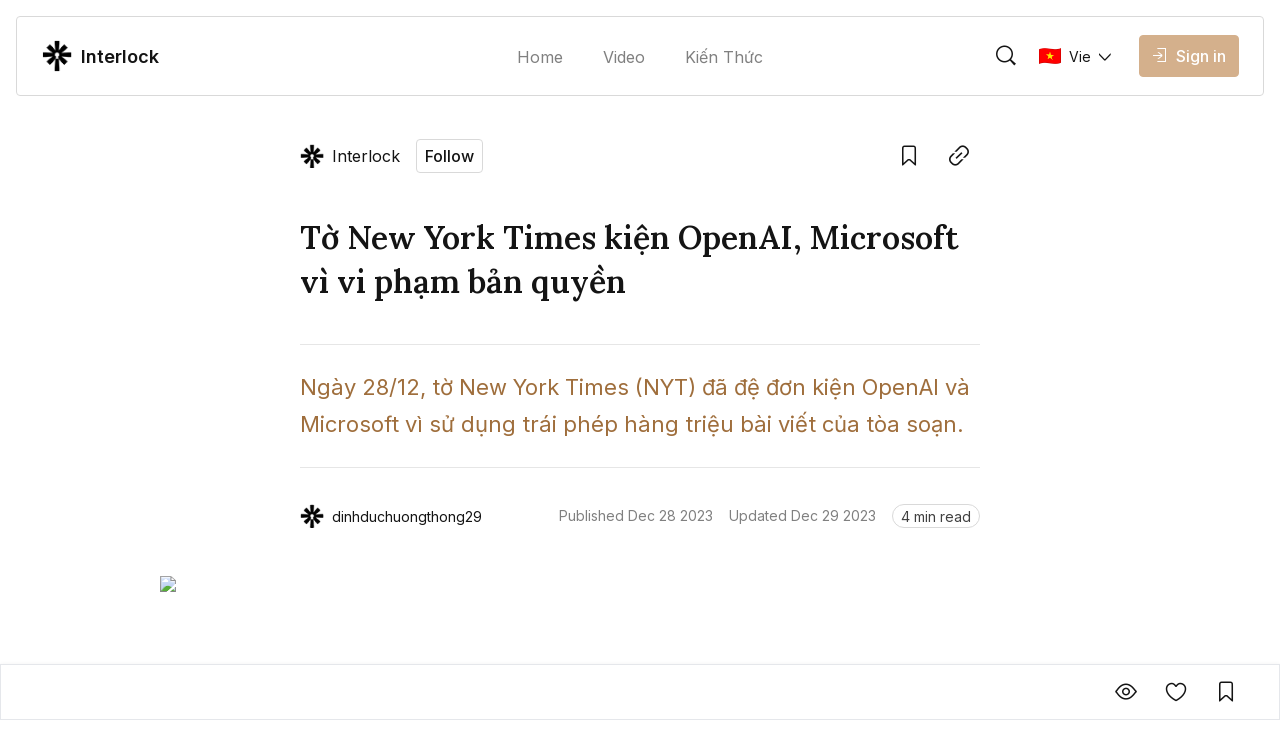

--- FILE ---
content_type: text/html; charset=utf-8
request_url: https://interlock.news/new-york-times-kien-openai-microsoft-pdwlgowx
body_size: 33565
content:
<!DOCTYPE html><html lang="vi" class="__variable_0084e6 __variable_62896e __variable_0084e6 no-scrollbar bg-background text-text-primary"><head><meta charSet="utf-8"/><meta name="viewport" content="width=device-width, initial-scale=1"/><link rel="preload" as="image" href="https://file.coin98.com/images/logodarkinterlock-TEPnnx40P6XpvtZh.png"/><link rel="preload" href="https://file.coin98.com/images/new-york-times-openai-microsoft-oPrWOORl8Qp0tdiu.png" as="image" fetchPriority="high"/><link rel="preload" href="https://file.coin98.com/images/don-kien-nyt-openai-microsoft-gkrglUo38r1i3ExK.png" as="image" fetchPriority="high"/><link rel="preload" href="https://file.coin98.com/images/forum-nha-phat-trien-openai-VrMxCGR0mY0idmhu.png" as="image" fetchPriority="high"/><link rel="stylesheet" href="/_next/static/css/c8b860c505ae5df6.css" data-precedence="next"/><link rel="stylesheet" href="/_next/static/css/0157fc6c3dbfaf01.css" data-precedence="next"/><link rel="stylesheet" href="/_next/static/css/047f1fae3e187505.css" data-precedence="next"/><link rel="stylesheet" href="/_next/static/css/ec7582cfe2d14e2c.css" data-precedence="next"/><link rel="preload" as="script" fetchPriority="low" href="/_next/static/chunks/webpack-426229005a921af6.js"/><script src="/_next/static/chunks/1dd3208c-12d29d79dfb36fa7.js" async=""></script><script src="/_next/static/chunks/286-2205b5b86b48d247.js" async=""></script><script src="/_next/static/chunks/main-app-be3132e08b2c9706.js" async=""></script><script src="/_next/static/chunks/4fd32e13-3b99793ab0328e7d.js" async=""></script><script src="/_next/static/chunks/6006-1f86ead26254fc4f.js" async=""></script><script src="/_next/static/chunks/3463-e6afde0b7e0f77d5.js" async=""></script><script src="/_next/static/chunks/5981-a9aa2a88c7a4318d.js" async=""></script><script src="/_next/static/chunks/5393-89b2bce166567502.js" async=""></script><script src="/_next/static/chunks/8666-686b9d1ee6428c92.js" async=""></script><script src="/_next/static/chunks/5880-63fbd6833dc37d23.js" async=""></script><script src="/_next/static/chunks/1094-1ac851a051573e31.js" async=""></script><script src="/_next/static/chunks/8485-0e9b2cf184f64b88.js" async=""></script><script src="/_next/static/chunks/7391-c66ab3b6bf5b2a73.js" async=""></script><script src="/_next/static/chunks/1129-c79781975b60159f.js" async=""></script><script src="/_next/static/chunks/app/layout-c214d51ebe31c069.js" async=""></script><script src="/_next/static/chunks/5469-edf5e9134f11c3b8.js" async=""></script><script src="/_next/static/chunks/2002-70f4e8c1f68864c6.js" async=""></script><script src="/_next/static/chunks/7503-ce5acffd70fe9918.js" async=""></script><script src="/_next/static/chunks/9569-8f3ea120734261cc.js" async=""></script><script src="/_next/static/chunks/5776-103901116b3fa694.js" async=""></script><script src="/_next/static/chunks/3543-dd144f5294bc6c42.js" async=""></script><script src="/_next/static/chunks/8728-8c0589508ced8c18.js" async=""></script><script src="/_next/static/chunks/1767-e29fba664c24e7ee.js" async=""></script><script src="/_next/static/chunks/3259-dfb55bff7cff1b1b.js" async=""></script><script src="/_next/static/chunks/1704-30e622a10b7d6ad7.js" async=""></script><script src="/_next/static/chunks/8726-57f467b988df02a2.js" async=""></script><script src="/_next/static/chunks/7225-07c03ed28c77d507.js" async=""></script><script src="/_next/static/chunks/8101-53d11fcf8952b3bf.js" async=""></script><script src="/_next/static/chunks/app/%5Blocale%5D/sites/%5Bsite%5D/%5Bslug%5D/page-f29732f4c140679e.js" async=""></script><script src="/_next/static/chunks/app/global-error-1ed8c3b8b2ada550.js" async=""></script><script src="/_next/static/chunks/8388-3bce62cac0cdca41.js" async=""></script><script src="/_next/static/chunks/4623-e8ba6dae304cd8ce.js" async=""></script><script src="/_next/static/chunks/app/%5Blocale%5D/sites/%5Bsite%5D/layout-b63b0227cdb15bb2.js" async=""></script><link rel="preload" href="https://www.googletagmanager.com/gtag/js?id=G-ELH4E55B66" as="script"/><link rel="preload" href="https://twitframe.com/show?url=https://twitter.com/newsalliance/status/1719373559192010975" as="script"/><link rel="preload" href="https://twitframe.com/show?url=https://twitter.com/CeciliaZin/status/1740109462319644905" as="script"/><title>Tờ New York Times kiện OpenAI, Microsoft vì vi phạm bản quyền</title><meta name="description" content="Ngày 28/12, tờ báo nước Mỹ New York Times (NYT) đã đệ đơn kiện OpenAI và Microsoft vì sử dụng trái phép hàng triệu bài viết của tòa soạn.
"/><link rel="canonical" href="https://interlock.news/new-york-times-kien-openai-microsoft-pdwlgowx"/><meta name="google-site-verification" content="ZD6DnxmhpaI-C3fDGm89iYoN1vgRmByTZINkoIvgfhQ"/><meta property="og:title" content="Tờ New York Times kiện OpenAI, Microsoft vì vi phạm bản quyền"/><meta property="og:description" content="Ngày 28/12, tờ báo nước Mỹ New York Times (NYT) đã đệ đơn kiện OpenAI và Microsoft vì sử dụng trái phép hàng triệu bài viết của tòa soạn.
"/><meta property="og:url" content="https://interlock.news/new-york-times-kien-openai-microsoft-pdwlgowx"/><meta property="og:image:alt" content="Tờ New York Times kiện OpenAI, Microsoft vì vi phạm bản quyền"/><meta property="og:image:width" content="1080"/><meta property="og:image:height" content="720"/><meta property="og:image" content="https://file.coin98.com/images/new-york-times-openai-microsoft-oPrWOORl8Qp0tdiu.png"/><meta property="og:type" content="website"/><meta name="twitter:card" content="summary_large_image"/><meta name="twitter:title" content="Tờ New York Times kiện OpenAI, Microsoft vì vi phạm bản quyền"/><meta name="twitter:description" content="Ngày 28/12, tờ báo nước Mỹ New York Times (NYT) đã đệ đơn kiện OpenAI và Microsoft vì sử dụng trái phép hàng triệu bài viết của tòa soạn.
"/><meta name="twitter:image:alt" content="Tờ New York Times kiện OpenAI, Microsoft vì vi phạm bản quyền"/><meta name="twitter:image:width" content="1080"/><meta name="twitter:image:height" content="720"/><meta name="twitter:image" content="https://file.coin98.com/images/new-york-times-openai-microsoft-oPrWOORl8Qp0tdiu.png"/><link rel="icon" href="https://file.coin98.com/images/logodarkinterlock-TEPnnx40P6XpvtZh.png"/><meta name="next-size-adjust"/><script src="/_next/static/chunks/polyfills-78c92fac7aa8fdd8.js" noModule=""></script></head><body data-preview="hide" data-modal="hide" data-type="search" class="no-scrollbar group/body data-[preview=show]:overflow-hidden data-[modal=show]:overflow-hidden flex min-h-screen flex-col"><!--$--><div class="fixed bottom-200 left-200 h-fit w-fit -z-1"></div><!--/$--><!--$--><!--/$--><header class="z-90 max-w-screen w-screen transition-all duration-0 fixed left-0 top-0 ch-template-centerFloating"><div class="ab-channel-header w-full relative z-10"><div class="ch-content w-full max-w-w1440 mx-auto flex items-center"><div class="ch-left flex items-center flex-none"><button class="group/ab-button relative select-none flex items-center justify-center rounded-050 transition-all duration-200 ease-linear lg:disabled:cursor-not-allowed bg-button-ghost-background lg:hover:bg-button-ghost-background-hovered active:bg-button-ghost-background-pressed lg:hover:disabled:bg-button-ghost-background-disabled disabled:bg-button-ghost-background-disabled border-0125 border-transparent p-100 md:hidden mr-100"><i class="ab-icon !not-italic text-button-ghost-icon group-disabled/ab-button:text-button-ghost-icon-disabled text-size-800 mr-0 ab-menu"></i><span class="select-none text-button-ghost-text group-disabled/ab-button:text-button-ghost-text-disable button-text-large hidden"></span><div class="flex items-center justify-center -z-1 opacity-0 absolute inset-0 ab-btn-loading-wrapper transition-all"><div class="relative animate-spin flex items-center justify-center w-300 h-300"><div class="h-050 w-050 rounded-circle absolute left-50% -translate-x-50% top-0 z-1 bg-btn-loading-transparent"></div><div style="padding:4px;-webkit-mask:conic-gradient(#0000 45deg, #000), linear-gradient(#000 0 0) content-box;mask:conic-gradient(#0000 45deg, #000), linear-gradient(#000 0 0) content-box;-webkit-mask-composite:source-out;mask-composite:subtract" class="w-full h-full rounded-circle border-box bg-btn-loading-transparent"></div></div></div></button><div id="channel-sidebar-mobile" class="h-0 overflow-hidden no-scrollbar bg-overlay ch-sidebar ch-menu-mobile-wrapper transition-all duration-200 ease-linear"><div class="overflow-auto bg-background shadow-elevation-500 pb-300 flex flex-col max-h-full"><div class="relative p-200"><div class="h-300 flex items-center justify-between w-full"><p class="ui-text-large">Language edition</p><button class="group/ab-button relative select-none flex items-center justify-center rounded-050 transition-all duration-200 ease-linear lg:disabled:cursor-not-allowed bg-button-ghost-background lg:hover:bg-button-ghost-background-hovered active:bg-button-ghost-background-pressed lg:hover:disabled:bg-button-ghost-background-disabled disabled:bg-button-ghost-background-disabled border-0125 border-transparent py-050 px-100"><span class="select-none text-button-ghost-text group-disabled/ab-button:text-button-ghost-text-disable button-text-medium"><div class="flex items-center"><img width="22" height="16" class="mr-100"/><p class="ui-text-small"></p></div></span><i class="ab-icon !not-italic text-button-ghost-icon group-disabled/ab-button:text-button-ghost-icon-disabled text-size-400 ml-100 ab-chevron_right"></i><div class="flex items-center justify-center -z-1 opacity-0 absolute inset-0 ab-btn-loading-wrapper transition-all"><div class="relative animate-spin flex items-center justify-center w-200 h-200"><div class="h-050 w-050 rounded-circle absolute left-50% -translate-x-50% top-0 z-1 bg-btn-loading-transparent"></div><div style="padding:4px;-webkit-mask:conic-gradient(#0000 45deg, #000), linear-gradient(#000 0 0) content-box;mask:conic-gradient(#0000 45deg, #000), linear-gradient(#000 0 0) content-box;-webkit-mask-composite:source-out;mask-composite:subtract" class="w-full h-full rounded-circle border-box bg-btn-loading-transparent"></div></div></div></button></div></div><div class="bg-divider h-0125 w-full mb-050"></div><div class="h-auto relative overflow-hidden transition-all duration-300"><div class="transition-all duration-300 w-full overflow-y-auto no-scrollbar max-h-h300 flex flex-col absolute translate-x-100%"></div><div class="flex flex-col transition-all duration-300"><a class="px-200 py-150 text-text-primary ui-text-large" href="/">Home</a><a class="px-200 py-150 text-text-primary ui-text-large" href="/video">Video</a><a class="px-200 py-150 text-text-primary ui-text-large" href="/kien-thuc">Kiến Thức</a><div class="bg-divider h-0125 w-full my-050"></div><a class="lg:ml-150" href="/signin"><button disabled="" class="group/ab-button relative select-none flex items-center justify-center rounded-050 transition-all duration-200 ease-linear lg:disabled:cursor-not-allowed bg-button-ghost-background lg:hover:bg-button-ghost-background-hovered active:bg-button-ghost-background-pressed lg:hover:disabled:bg-button-ghost-background-disabled disabled:bg-button-ghost-background-disabled border-0125 border-transparent py-100 px-150 lg:hidden"><i class="ab-icon !not-italic text-button-ghost-icon group-disabled/ab-button:text-button-ghost-icon-disabled mr-100 text-size-600 ab-signin"></i><span class="select-none text-button-ghost-text group-disabled/ab-button:text-button-ghost-text-disable button-text-large !text-text-primary !ui-text-large">Sign in</span><div class="flex items-center justify-center -z-1 opacity-0 absolute inset-0 ab-btn-loading-wrapper transition-all"><div class="relative animate-spin flex items-center justify-center w-300 h-300"><div class="h-050 w-050 rounded-circle absolute left-50% -translate-x-50% top-0 z-1 bg-btn-loading-transparent"></div><div style="padding:4px;-webkit-mask:conic-gradient(#0000 45deg, #000), linear-gradient(#000 0 0) content-box;mask:conic-gradient(#0000 45deg, #000), linear-gradient(#000 0 0) content-box;-webkit-mask-composite:source-out;mask-composite:subtract" class="w-full h-full rounded-circle border-box bg-btn-loading-transparent"></div></div></div></button></a></div></div></div></div><button role="trigger" class="group/ab-button relative select-none items-center justify-center rounded-050 transition-all duration-200 ease-linear lg:disabled:cursor-not-allowed bg-button-ghost-background lg:hover:bg-button-ghost-background-hovered active:bg-button-ghost-background-pressed lg:hover:disabled:bg-button-ghost-background-disabled disabled:bg-button-ghost-background-disabled border-0125 border-transparent p-100 ch-search w-fit h-fit md:w-w136 lg:w-w320 md:h-600 hidden md:hidden"><i class="ab-icon !not-italic text-button-ghost-icon group-disabled/ab-button:text-button-ghost-icon-disabled text-size-800 mr-0 ab-search"></i><span class="select-none text-button-ghost-text group-disabled/ab-button:text-button-ghost-text-disable button-text-large hidden"></span><div class="flex items-center justify-center -z-1 opacity-0 absolute inset-0 ab-btn-loading-wrapper transition-all"><div class="relative animate-spin flex items-center justify-center w-300 h-300"><div class="h-050 w-050 rounded-circle absolute left-50% -translate-x-50% top-0 z-1 bg-btn-loading-transparent"></div><div style="padding:4px;-webkit-mask:conic-gradient(#0000 45deg, #000), linear-gradient(#000 0 0) content-box;mask:conic-gradient(#0000 45deg, #000), linear-gradient(#000 0 0) content-box;-webkit-mask-composite:source-out;mask-composite:subtract" class="w-full h-full rounded-circle border-box bg-btn-loading-transparent"></div></div></div></button><button role="trigger" class="group/ab-button relative select-none items-center justify-center rounded-050 transition-all duration-200 ease-linear lg:disabled:cursor-not-allowed p-0 border-none md:w-w136 lg:w-w320 ch-search w-fit h-fit md:w-w136 lg:w-w320 md:h-600 hidden md:block"><span class="select-none button-text-large text-button-text-text active:text-button-text-text-pressed disabled:text-button-text-text-disabled lg:group-hover/ab-button:text-button-text-text-hovered lg:group-disabled/ab-button:text-button-text-text-disabled"><div class="select-none h-full w-full hidden md:flex items-center px-200 py-150 transition-all duration-200 md:hover:cursor-text border-0125 bg-background rounded-circle border-border-subtle"><div class="w-300 h-300 mr-200"><i class="ab-icon !not-italic text-size-800 text-text-primary ab-search"></i></div><span class="ui-text-medium text-text-subtlest">Search</span></div></span><div class="flex items-center justify-center -z-1 opacity-0 absolute inset-0 ab-btn-loading-wrapper transition-all"><div class="relative animate-spin flex items-center justify-center w-300 h-300"><div class="h-050 w-050 rounded-circle absolute left-50% -translate-x-50% top-0 z-1 bg-btn-loading-transparent"></div><div style="padding:4px;-webkit-mask:conic-gradient(#0000 45deg, #000), linear-gradient(#000 0 0) content-box;mask:conic-gradient(#0000 45deg, #000), linear-gradient(#000 0 0) content-box;-webkit-mask-composite:source-out;mask-composite:subtract" class="w-full h-full rounded-circle border-box bg-btn-loading-transparent"></div></div></div></button></div><div class="ch-center grow"><div class="ch-logo-wrapper flex-none"><a class="flex items-center" href="/"><div class="h-400 rounded-050 overflow-hidden relative w-400"><img alt="Interlock logo" loading="lazy" decoding="async" data-nimg="fill" class="w-full h-auto object-contain" style="position:absolute;height:100%;width:100%;left:0;top:0;right:0;bottom:0;color:transparent" sizes="100vw" srcSet="/_next/image?url=https%3A%2F%2Ffile.coin98.com%2Fimages%2Flogodarkinterlock-TEPnnx40P6XpvtZh.png&amp;w=640&amp;q=75 640w, /_next/image?url=https%3A%2F%2Ffile.coin98.com%2Fimages%2Flogodarkinterlock-TEPnnx40P6XpvtZh.png&amp;w=750&amp;q=75 750w, /_next/image?url=https%3A%2F%2Ffile.coin98.com%2Fimages%2Flogodarkinterlock-TEPnnx40P6XpvtZh.png&amp;w=828&amp;q=75 828w, /_next/image?url=https%3A%2F%2Ffile.coin98.com%2Fimages%2Flogodarkinterlock-TEPnnx40P6XpvtZh.png&amp;w=1080&amp;q=75 1080w, /_next/image?url=https%3A%2F%2Ffile.coin98.com%2Fimages%2Flogodarkinterlock-TEPnnx40P6XpvtZh.png&amp;w=1200&amp;q=75 1200w, /_next/image?url=https%3A%2F%2Ffile.coin98.com%2Fimages%2Flogodarkinterlock-TEPnnx40P6XpvtZh.png&amp;w=1920&amp;q=75 1920w, /_next/image?url=https%3A%2F%2Ffile.coin98.com%2Fimages%2Flogodarkinterlock-TEPnnx40P6XpvtZh.png&amp;w=2048&amp;q=75 2048w, /_next/image?url=https%3A%2F%2Ffile.coin98.com%2Fimages%2Flogodarkinterlock-TEPnnx40P6XpvtZh.png&amp;w=3840&amp;q=75 3840w" src="/_next/image?url=https%3A%2F%2Ffile.coin98.com%2Fimages%2Flogodarkinterlock-TEPnnx40P6XpvtZh.png&amp;w=3840&amp;q=75"/></div><span class="ml-100 whitespace-nowrap ui-text-large-emphasis">Interlock</span></a></div><div class="ch-sidebar ch-menu-wrapper w-0 h-0 overflow-hidden flex items-center"><div class="ch-menu flex items-center h-full"><a class="h-full mx-150 lg:mx-250 flex items-center first:ml-0 last:mr-0 ui-text-medium transition-all duration-200 text-text-subtlest hover:text-text-primary" href="/"><span class="overflow-hidden whitespace-nowrap text-ellipsis max-w-1500">Home</span></a><a class="h-full mx-150 lg:mx-250 flex items-center first:ml-0 last:mr-0 ui-text-medium transition-all duration-200 text-text-subtlest hover:text-text-primary" href="/video"><span class="overflow-hidden whitespace-nowrap text-ellipsis max-w-1500">Video</span></a><a class="h-full mx-150 lg:mx-250 flex items-center first:ml-0 last:mr-0 ui-text-medium transition-all duration-200 text-text-subtlest hover:text-text-primary" href="/kien-thuc"><span class="overflow-hidden whitespace-nowrap text-ellipsis max-w-1500">Kiến Thức</span></a></div></div></div><div class="flex items-center justify-end flex-none"><div class="flex items-center justify-end flex-none"><button role="trigger" class="group/ab-button relative select-none flex items-center justify-center rounded-050 transition-all duration-200 ease-linear lg:disabled:cursor-not-allowed bg-button-ghost-background lg:hover:bg-button-ghost-background-hovered active:bg-button-ghost-background-pressed lg:hover:disabled:bg-button-ghost-background-disabled disabled:bg-button-ghost-background-disabled border-0125 border-transparent p-100"><i class="ab-icon !not-italic text-button-ghost-icon group-disabled/ab-button:text-button-ghost-icon-disabled text-size-800 mr-0 ab-search"></i><span class="select-none text-button-ghost-text group-disabled/ab-button:text-button-ghost-text-disable button-text-large hidden"></span><div class="flex items-center justify-center -z-1 opacity-0 absolute inset-0 ab-btn-loading-wrapper transition-all"><div class="relative animate-spin flex items-center justify-center w-300 h-300"><div class="h-050 w-050 rounded-circle absolute left-50% -translate-x-50% top-0 z-1 bg-btn-loading-transparent"></div><div style="padding:4px;-webkit-mask:conic-gradient(#0000 45deg, #000), linear-gradient(#000 0 0) content-box;mask:conic-gradient(#0000 45deg, #000), linear-gradient(#000 0 0) content-box;-webkit-mask-composite:source-out;mask-composite:subtract" class="w-full h-full rounded-circle border-box bg-btn-loading-transparent"></div></div></div></button><a class="lg:ml-150" href="/signin"><button disabled="" class="group/ab-button relative select-none items-center justify-center rounded-050 transition-all duration-200 ease-linear lg:disabled:cursor-not-allowed bg-button-ghost-background lg:hover:bg-button-ghost-background-hovered active:bg-button-ghost-background-pressed lg:hover:disabled:bg-button-ghost-background-disabled disabled:bg-button-ghost-background-disabled border-0125 border-transparent py-100 px-150 hidden md:flex lg:hidden"><i class="ab-icon !not-italic text-button-ghost-icon group-disabled/ab-button:text-button-ghost-icon-disabled mr-100 text-size-600 ab-signin"></i><span class="select-none text-button-ghost-text group-disabled/ab-button:text-button-ghost-text-disable button-text-large"></span><div class="flex items-center justify-center -z-1 opacity-0 absolute inset-0 ab-btn-loading-wrapper transition-all"><div class="relative animate-spin flex items-center justify-center w-300 h-300"><div class="h-050 w-050 rounded-circle absolute left-50% -translate-x-50% top-0 z-1 bg-btn-loading-transparent"></div><div style="padding:4px;-webkit-mask:conic-gradient(#0000 45deg, #000), linear-gradient(#000 0 0) content-box;mask:conic-gradient(#0000 45deg, #000), linear-gradient(#000 0 0) content-box;-webkit-mask-composite:source-out;mask-composite:subtract" class="w-full h-full rounded-circle border-box bg-btn-loading-transparent"></div></div></div></button><button disabled="" class="group/ab-button relative select-none items-center justify-center rounded-050 transition-all duration-200 ease-linear lg:disabled:cursor-not-allowed bg-button-primary-background lg:hover:bg-button-primary-background-hovered active:bg-button-primary-background-pressed lg:hover:disabled:bg-button-primary-background-disabled disabled:bg-button-primary-background-disabled border-0125 border-button-primary-background lg:hover:border-button-primary-background-hovered active:border-button-primary-background-pressed lg:hover:disabled:border-button-primary-background-disabled disabled:border-button-primary-background-disabled py-100 px-150 hidden lg:block"><i class="ab-icon !not-italic text-button-primary-icon group-disabled/ab-button:text-button-primary-icon-disabled text-size-400 mr-100 ab-signin"></i><span class="select-none text-button-primary-text group-disabled/ab-button:text-button-primary-text-disable button-text-large">Sign in</span><div class="flex items-center justify-center -z-1 opacity-0 absolute inset-0 ab-btn-loading-wrapper transition-all"><div class="relative animate-spin flex items-center justify-center w-300 h-300"><div class="bg-g-1 h-050 w-050 rounded-circle absolute left-50% -translate-x-50% top-0 z-1"></div><div style="padding:4px;-webkit-mask:conic-gradient(#0000 45deg, #000), linear-gradient(#000 0 0) content-box;mask:conic-gradient(#0000 45deg, #000), linear-gradient(#000 0 0) content-box;-webkit-mask-composite:source-out;mask-composite:subtract" class="w-full h-full rounded-circle border-box bg-g-1"></div></div></div></button></a><button role="trigger" class="group/ab-button relative select-none flex items-center justify-center rounded-050 transition-all duration-200 ease-linear lg:disabled:cursor-not-allowed bg-button-ghost-background lg:hover:bg-button-ghost-background-hovered active:bg-button-ghost-background-pressed lg:hover:disabled:bg-button-ghost-background-disabled disabled:bg-button-ghost-background-disabled border-0125 border-transparent p-100 ch-search w-fit h-fit md:w-w136 lg:w-w320 md:h-600 md:hidden"><i class="ab-icon !not-italic text-button-ghost-icon group-disabled/ab-button:text-button-ghost-icon-disabled text-size-800 mr-0 ab-search"></i><span class="select-none text-button-ghost-text group-disabled/ab-button:text-button-ghost-text-disable button-text-large hidden"></span><div class="flex items-center justify-center -z-1 opacity-0 absolute inset-0 ab-btn-loading-wrapper transition-all"><div class="relative animate-spin flex items-center justify-center w-300 h-300"><div class="h-050 w-050 rounded-circle absolute left-50% -translate-x-50% top-0 z-1 bg-btn-loading-transparent"></div><div style="padding:4px;-webkit-mask:conic-gradient(#0000 45deg, #000), linear-gradient(#000 0 0) content-box;mask:conic-gradient(#0000 45deg, #000), linear-gradient(#000 0 0) content-box;-webkit-mask-composite:source-out;mask-composite:subtract" class="w-full h-full rounded-circle border-box bg-btn-loading-transparent"></div></div></div></button><button role="trigger" class="group/ab-button relative select-none items-center justify-center rounded-050 transition-all duration-200 ease-linear lg:disabled:cursor-not-allowed p-0 border-none hidden md:w-w136 lg:w-w320 ch-search w-fit h-fit md:w-w136 lg:w-w320 md:h-600 md:hidden"><span class="select-none button-text-large text-button-text-text active:text-button-text-text-pressed disabled:text-button-text-text-disabled lg:group-hover/ab-button:text-button-text-text-hovered lg:group-disabled/ab-button:text-button-text-text-disabled"><div class="select-none h-full w-full hidden md:flex items-center px-200 py-150 transition-all duration-200 md:hover:cursor-text border-0125 bg-background rounded-circle border-border-subtle"><div class="w-300 h-300 mr-200"><i class="ab-icon !not-italic text-size-800 text-text-primary ab-search"></i></div><span class="ui-text-medium text-text-subtlest">Search</span></div></span><div class="flex items-center justify-center -z-1 opacity-0 absolute inset-0 ab-btn-loading-wrapper transition-all"><div class="relative animate-spin flex items-center justify-center w-300 h-300"><div class="h-050 w-050 rounded-circle absolute left-50% -translate-x-50% top-0 z-1 bg-btn-loading-transparent"></div><div style="padding:4px;-webkit-mask:conic-gradient(#0000 45deg, #000), linear-gradient(#000 0 0) content-box;mask:conic-gradient(#0000 45deg, #000), linear-gradient(#000 0 0) content-box;-webkit-mask-composite:source-out;mask-composite:subtract" class="w-full h-full rounded-circle border-box bg-btn-loading-transparent"></div></div></div></button></div></div></div><div class="bg-divider w-full ch-divider-footer h-0125 absolute bottom-0 left-0 right-0 transition-all duration-200 ease-linear"></div></div></header><main id="channel-body" class="flex flex-col flex-1 pt-1200 md:pt-1400"><!--$!--><template data-dgst="BAILOUT_TO_CLIENT_SIDE_RENDERING"></template><!--/$--><div data-navbar="show" data-widget="close" id="article-detail-wrapper" class="group/postDetail bg-background"><div class="w-full max-w-w1280 mx-auto flex flex-col justify-center pt-200 lg:pt-300 pb-550 md:pb-500"><div class="w-full max-w-w680 px-200 md:px-0 mx-auto"><div class="flex items-center w-full max-w-w680 ml-auto justify-between"><div class="block abc-hide-description tag-channel abc-size-small abc-type-shrink abc-show-btn-follow"><div class="flex items-center justify-between overflow-hidden"><div class="flex items-center lg:hover:cursor-pointer"><div class="ab-avatar-size-32 aspect-square ab-avatar-channel abc-image-wrapper flex-none"><img alt="Channel logo" loading="lazy" width="32" height="32" decoding="async" data-nimg="1" class="avatar-img aspect-square w-full object-cover" style="color:transparent" sizes="(max-width: 675px) 24px, 24px" srcSet="/_next/image?url=https%3A%2F%2Ffile.coin98.com%2Fimages%2Flogodarkinterlock-TEPnnx40P6XpvtZh.png&amp;w=16&amp;q=50 16w, /_next/image?url=https%3A%2F%2Ffile.coin98.com%2Fimages%2Flogodarkinterlock-TEPnnx40P6XpvtZh.png&amp;w=32&amp;q=50 32w, /_next/image?url=https%3A%2F%2Ffile.coin98.com%2Fimages%2Flogodarkinterlock-TEPnnx40P6XpvtZh.png&amp;w=48&amp;q=50 48w, /_next/image?url=https%3A%2F%2Ffile.coin98.com%2Fimages%2Flogodarkinterlock-TEPnnx40P6XpvtZh.png&amp;w=64&amp;q=50 64w, /_next/image?url=https%3A%2F%2Ffile.coin98.com%2Fimages%2Flogodarkinterlock-TEPnnx40P6XpvtZh.png&amp;w=96&amp;q=50 96w, /_next/image?url=https%3A%2F%2Ffile.coin98.com%2Fimages%2Flogodarkinterlock-TEPnnx40P6XpvtZh.png&amp;w=128&amp;q=50 128w, /_next/image?url=https%3A%2F%2Ffile.coin98.com%2Fimages%2Flogodarkinterlock-TEPnnx40P6XpvtZh.png&amp;w=256&amp;q=50 256w, /_next/image?url=https%3A%2F%2Ffile.coin98.com%2Fimages%2Flogodarkinterlock-TEPnnx40P6XpvtZh.png&amp;w=384&amp;q=50 384w, /_next/image?url=https%3A%2F%2Ffile.coin98.com%2Fimages%2Flogodarkinterlock-TEPnnx40P6XpvtZh.png&amp;w=640&amp;q=50 640w, /_next/image?url=https%3A%2F%2Ffile.coin98.com%2Fimages%2Flogodarkinterlock-TEPnnx40P6XpvtZh.png&amp;w=750&amp;q=50 750w, /_next/image?url=https%3A%2F%2Ffile.coin98.com%2Fimages%2Flogodarkinterlock-TEPnnx40P6XpvtZh.png&amp;w=828&amp;q=50 828w, /_next/image?url=https%3A%2F%2Ffile.coin98.com%2Fimages%2Flogodarkinterlock-TEPnnx40P6XpvtZh.png&amp;w=1080&amp;q=50 1080w, /_next/image?url=https%3A%2F%2Ffile.coin98.com%2Fimages%2Flogodarkinterlock-TEPnnx40P6XpvtZh.png&amp;w=1200&amp;q=50 1200w, /_next/image?url=https%3A%2F%2Ffile.coin98.com%2Fimages%2Flogodarkinterlock-TEPnnx40P6XpvtZh.png&amp;w=1920&amp;q=50 1920w, /_next/image?url=https%3A%2F%2Ffile.coin98.com%2Fimages%2Flogodarkinterlock-TEPnnx40P6XpvtZh.png&amp;w=2048&amp;q=50 2048w, /_next/image?url=https%3A%2F%2Ffile.coin98.com%2Fimages%2Flogodarkinterlock-TEPnnx40P6XpvtZh.png&amp;w=3840&amp;q=50 3840w" src="/_next/image?url=https%3A%2F%2Ffile.coin98.com%2Fimages%2Flogodarkinterlock-TEPnnx40P6XpvtZh.png&amp;w=3840&amp;q=50"/></div><span class="abc-name text-text-primary line-clamp-1 ml-100">Interlock</span></div><button class="group/ab-button relative select-none flex items-center justify-center rounded-050 transition-all duration-200 ease-linear lg:disabled:cursor-not-allowed bg-button-tertiary-background lg:hover:bg-button-tertiary-background-hovered active:bg-button-tertiary-background-pressed lg:hover:disabled:bg-button-tertiary-background-disabled disabled:bg-button-tertiary-background-disabled border-0125 border-button-tertiary-border py-050 px-100 ml-200"><span class="select-none text-button-tertiary-text group-disabled/ab-button:text-button-tertiary-text-disable button-text-medium">Follow</span><div class="flex items-center justify-center -z-1 opacity-0 absolute inset-0 ab-btn-loading-wrapper transition-all"><div class="relative animate-spin flex items-center justify-center w-200 h-200"><div class="h-050 w-050 rounded-circle absolute left-50% -translate-x-50% top-0 z-1 bg-btn-loading-transparent"></div><div style="padding:4px;-webkit-mask:conic-gradient(#0000 45deg, #000), linear-gradient(#000 0 0) content-box;mask:conic-gradient(#0000 45deg, #000), linear-gradient(#000 0 0) content-box;-webkit-mask-composite:source-out;mask-composite:subtract" class="w-full h-full rounded-circle border-box bg-btn-loading-transparent"></div></div></div></button></div></div><div class="flex items-center ml-100 h-500"><div class="overflow-hidden relative w-max h-max group/tooltip lg:hover:overflow-visible mr-100"><button class="group/ab-button relative select-none flex items-center justify-center rounded-050 transition-all duration-200 ease-linear lg:disabled:cursor-not-allowed bg-button-ghost-background lg:hover:bg-button-ghost-background-hovered active:bg-button-ghost-background-pressed lg:hover:disabled:bg-button-ghost-background-disabled disabled:bg-button-ghost-background-disabled border-0125 border-transparent p-100"><i class="ab-icon !not-italic text-button-ghost-icon group-disabled/ab-button:text-button-ghost-icon-disabled text-size-800 mr-0 ab-bookmark_outlined"></i><span class="select-none text-button-ghost-text group-disabled/ab-button:text-button-ghost-text-disable button-text-large hidden"></span><div class="flex items-center justify-center -z-1 opacity-0 absolute inset-0 ab-btn-loading-wrapper transition-all"><div class="relative animate-spin flex items-center justify-center w-300 h-300"><div class="h-050 w-050 rounded-circle absolute left-50% -translate-x-50% top-0 z-1 bg-btn-loading-transparent"></div><div style="padding:4px;-webkit-mask:conic-gradient(#0000 45deg, #000), linear-gradient(#000 0 0) content-box;mask:conic-gradient(#0000 45deg, #000), linear-gradient(#000 0 0) content-box;-webkit-mask-composite:source-out;mask-composite:subtract" class="w-full h-full rounded-circle border-box bg-btn-loading-transparent"></div></div></div></button><div style="transition-duration:0ms" class="w-max h-max absolute z-10 overflow-hidden px-075 py-050 text-size-400 transition-transform ease-linear rounded-050 border border-tooltip-background bg-tooltip-background text-tooltip-text shadow-elevation-none lg:group-hover/tooltip:shadow-elevation-200 mt-150 top-100% -translate-y-100 lg:group-hover/tooltip:translate-y-0 left-1/2 -translate-x-1/2">Save<div class="tooltip-arrow" data-popper-arrow="true"></div></div></div><div class="overflow-hidden relative w-max h-max group/tooltip lg:hover:overflow-visible"><button class="group/ab-button relative select-none flex items-center justify-center rounded-050 transition-all duration-200 ease-linear lg:disabled:cursor-not-allowed bg-button-ghost-background lg:hover:bg-button-ghost-background-hovered active:bg-button-ghost-background-pressed lg:hover:disabled:bg-button-ghost-background-disabled disabled:bg-button-ghost-background-disabled border-0125 border-transparent p-100"><i class="ab-icon !not-italic text-button-ghost-icon group-disabled/ab-button:text-button-ghost-icon-disabled text-size-800 mr-0 ab-link"></i><span class="select-none text-button-ghost-text group-disabled/ab-button:text-button-ghost-text-disable button-text-large hidden"></span><div class="flex items-center justify-center -z-1 opacity-0 absolute inset-0 ab-btn-loading-wrapper transition-all"><div class="relative animate-spin flex items-center justify-center w-300 h-300"><div class="h-050 w-050 rounded-circle absolute left-50% -translate-x-50% top-0 z-1 bg-btn-loading-transparent"></div><div style="padding:4px;-webkit-mask:conic-gradient(#0000 45deg, #000), linear-gradient(#000 0 0) content-box;mask:conic-gradient(#0000 45deg, #000), linear-gradient(#000 0 0) content-box;-webkit-mask-composite:source-out;mask-composite:subtract" class="w-full h-full rounded-circle border-box bg-btn-loading-transparent"></div></div></div></button><div style="transition-duration:0ms" class="w-max h-max absolute z-10 overflow-hidden px-075 py-050 text-size-400 transition-transform ease-linear rounded-050 border border-tooltip-background bg-tooltip-background text-tooltip-text shadow-elevation-none lg:group-hover/tooltip:shadow-elevation-200 mt-150 top-100% -translate-y-100 lg:group-hover/tooltip:translate-y-0 left-1/2 -translate-x-1/2">Copy link<div class="tooltip-arrow" data-popper-arrow="true"></div></div></div></div></div><h1 class="article-h3 text-text-primary text-left mt-500">Tờ New York Times kiện OpenAI, Microsoft vì vi phạm bản quyền</h1><div class="bg-divider-subtle h-0125 w-full mt-500"></div><div class="article-text-small md:article-text-large whitespace-pre-wrap text-text-highlight py-300 text-left">Ngày 28/12, tờ New York Times (NYT) đã đệ đơn kiện OpenAI và Microsoft vì sử dụng trái phép hàng triệu bài viết của tòa soạn.
</div><div class="bg-divider-subtle h-0125 w-full"></div><div class="flex flex-col md:flex-row md:items-center mt-450 justify-between"><!--$--><div class="flex items-center h-max ui-text-small text-text-primary"><div class="w-300 h-300 rounded-circle animate-pulse bg-background-skeleton flex-none mr-100"></div><div class="line-clamp-1 break-all max-w-w160 ui-text-x-small md:ui-text-small"><span>dinhduchuongthong29</span></div></div><!--/$--><div class="flex flex-col md:flex-row mt-200 md:mt-0 ui-text-small text-text-subtlest align-middle md:items-center justify-between"><div class="flex items-center"><span class="leading-none whitespace-nowrap">Published <!-- -->Dec 28 2023</span><div class="m-050 flex items-center justify-center h-100 aspect-square"><div class="w-100 aspect-square rounded-circle bg-g block scale-50"></div></div><span class="leading-none whitespace-nowrap">Updated <!-- -->Dec 29 2023</span></div><div class="m-050 h-100 aspect-square hidden md:flex md:items-center md:justify-center"><div class="w-100 aspect-square rounded-circle bg-g block scale-50"></div></div><div class="flex items-center mt-200 md:mt-0"><div class="box-border badge flex w-fit items-center justify-center rounded-circle border-0125 px-100 py-0125 border-badge-labeled-neutral-border bg-badge-labeled-neutral-background h-300 text-text-primary whitespace-nowrap"><span class="ui-text-small text-badge-labeled-neutral-text">4 min read</span></div></div></div></div></div><picture class="overflow-hidden relative w-full max-w-w960 mx-auto mt-600"><img alt="thumbnail" draggable="false" fetchPriority="high" width="640" height="420" decoding="async" data-nimg="1" class="select-none w-full h-auto object-cover aspect-3-2 md:rounded-050" style="color:transparent" src="https://file.coin98.com/images/new-york-times-openai-microsoft-oPrWOORl8Qp0tdiu.png"/></picture></div><!--$--><div id="detail-content"><p id="gmxhP-qm5j" class="px-200 s704:px-0 mt-250 md:mt-300 article-text-x-small md:article-text-medium mx-auto w-full max-w-w680 text-text-primary break-words" style="text-align:justify">Cụ thể, phía NYT cho rằng “cha đẻ” của ChatGPT OpenAI và Microsoft đã tự ý thu thập bài viết của báo để đào tạo các sản phẩm AI và gây cản trở hoạt động báo chí của tòa soạn.</p><p id="Nma7YnPqLo" class="px-200 s704:px-0 mt-250 md:mt-300 article-text-x-small md:article-text-medium mx-auto w-full max-w-w680 text-text-primary break-words" style="text-align:justify">Theo đơn kiện gửi lên tòa án tại bang New York, NYT lập luận rằng những bài viết của họ là tác phẩm sáng tạo và là tài sản thuộc quyền sở hữu của quý báo. Vì vậy, dựa vào Hiến pháp Mỹ và Đạo luật Bản quyền, OpenAI đã vi phạm quyền sở hữu trí tuệ của NYT.</p><figure id="Jd9QaTtTFz" class="px-200 s704:px-0 mt-250 md:mt-300 overflow-hidden mx-auto w-full max-w-w680"><picture><img alt="đơn kiện nyt openai microsoft" fetchPriority="high" width="640" height="420" decoding="async" data-nimg="1" class="object-cover select-none w-full md:hover:cursor-pointer rounded-050" style="color:transparent" src="https://file.coin98.com/images/don-kien-nyt-openai-microsoft-gkrglUo38r1i3ExK.png"/></picture><figcaption class="w-full"><div class="article-media-caption-small md:article-media-caption-medium text-right mx-auto mt-100 w-full max-w-w680 text-text-subtlest">Đơn kiện tờ NYT gửi lên tòa án tại bang New York. Nguồn: Nytco Assets.</div></figcaption></figure><p id="nrJc-WLr7V" class="px-200 s704:px-0 mt-250 md:mt-300 article-text-x-small md:article-text-medium mx-auto w-full max-w-w680 text-text-primary break-words" style="text-align:justify">Bên cạnh đó, trong đơn kiện, NYT cho rằng chatbot của Microsoft Bing AI đã tự ý trích dẫn nguyên văn nội dung của tờ báo, tóm tắt và bắt chước văn phong dù chưa nhận được sự cho phép từ tòa soạn.</p><div class="mx-auto w-full max-w-w680 px-200 s704:px-0 mt-250 md:mt-300 clear-both"><figure class="article-text-x-small-emphasis md:article-text-medium-emphasis mx-auto w-3/4"><div style="background-color:#F6C644" class="w-800 h-350"></div><blockquote class="break-words text-quote-text">“Việc sử dụng trái phép nội dung của NYT đã phá hoại mối quan hệ giữa NYT và độc giả, lấy mất doanh thu từ việc tiếp thị liên kết, đăng ký đọc báo, cấp phép và quảng cáo”.&nbsp;</blockquote><figcaption class="pl-20% mt-150 article-text-x-small text-quote-credit flex items-center justify-end break-words before:mr-050 before:flex-none before:content-[&#x27;--&#x27;] after:ml-050 after:flex-none after:content-[&#x27;--&#x27;]">New York Times (NYT)</figcaption></figure></div><p id="uEQCcl2sXj" class="px-200 s704:px-0 mt-250 md:mt-300 article-text-x-small md:article-text-medium mx-auto w-full max-w-w680 text-text-primary break-words" style="text-align:justify">Trong đơn kiện, NYT hy vọng 2 công ty trên phải bồi thường. Đồng thời, đối phương không được sử dụng bài viết của tờ báo để huấn luyện AI. Hơn nữa, bị đơn phải xóa bỏ dữ liệu tin bài của NYT mà công ty đã thu thập.</p><p id="r8sfTpJrUx" class="px-200 s704:px-0 mt-250 md:mt-300 article-text-x-small md:article-text-medium mx-auto w-full max-w-w680 text-text-primary break-words" style="text-align:justify">Trên thực tế, NYT không phải là công ty truyền thông đầu tiên lo ngại về chatbot AI. Vào tháng 11, News Media Alliance - Hiệp hội Thương mại đại diện cho khoảng 2,000 tờ báo tại Mỹ và Canada cáo buộc công cụ AI đang sử dụng phi pháp các tác phẩm có giá trị độc đáo.&nbsp;</p><p id="KYYxyQukfr" class="px-200 s704:px-0 mt-250 md:mt-300 article-text-x-small md:article-text-medium mx-auto w-full max-w-w680 text-text-primary break-words" style="text-align:justify">Ngoài ra, phía tổ chức tuyên bố các nhà phát triển đã lợi dụng những thông tin có trong ấn phẩm để cướp lấy doanh thu, dữ liệu và người dùng từ tòa soạn.</p><div class="px-200 s704:px-0 mt-250 md:mt-300 mx-auto w-full max-w-w680 flex items-center justify-center"><blockquote class="twitter-tweet twitter" cite="https://twitter.com/newsalliance/status/1719373559192010975"><a href="https://twitter.com/newsalliance/status/1719373559192010975"></a></blockquote></div><p id="f53xJhsTVt" class="px-200 s704:px-0 mt-250 md:mt-300 article-text-x-small md:article-text-medium mx-auto w-full max-w-w680 text-text-primary break-words" style="text-align:justify">Song song đó, vào tháng 9, Hiệp hội Tác giả - đơn vị dành riêng cho các nhà văn đang làm việc tại Mỹ - cũng đã khởi kiện tập thể chống lại OpenAI vì đã lạm dụng trái phép tài liệu của hiệp hội.</p><p id="I889UeA_7m" class="px-200 s704:px-0 mt-250 md:mt-300 article-text-x-small md:article-text-medium mx-auto w-full max-w-w680 text-text-primary break-words" style="text-align:justify">Đáng chú ý, vào tháng 4/2023, tờ NYT đã liên hệ với Microsoft và OpenAI nhằm giải quyết vấn đề trên nhưng không thành công.</p><p id="LA4hNo0T-m" class="px-200 s704:px-0 mt-250 md:mt-300 article-text-x-small md:article-text-medium mx-auto w-full max-w-w680 text-text-primary break-words" style="text-align:justify">Theo dòng sự kiện, Cecilia Ziniti - luật sư chuyên mảng sở hữu trí tuệ (IP) và AI, cho rằng vụ kiện này có thể tạo ra tiền lệ trong việc bảo vệ quyền sở hữu trí tuệ của các nhà sản xuất nội dung trước sự phát triển của AI.</p><p id="H7kOVGXUPz" class="px-200 s704:px-0 mt-250 md:mt-300 article-text-x-small md:article-text-medium mx-auto w-full max-w-w680 text-text-primary break-words" style="text-align:justify">Trong bài đăng trên Twitter ngày 28/12, nữ luật sư khẳng định trang web "www.nytimes.com" là nguồn cung cấp độc quyền lớn thứ 3 được các chatbot AI sử dụng, chỉ sau Wikipedia và cơ sở dữ liệu về tài liệu bằng sáng chế của Mỹ.</p><div class="px-200 s704:px-0 mt-250 md:mt-300 mx-auto w-full max-w-w680 flex items-center justify-center"><blockquote class="twitter-tweet twitter" cite="https://twitter.com/CeciliaZin/status/1740109462319644905"><a href="https://twitter.com/CeciliaZin/status/1740109462319644905"></a></blockquote></div><p id="oZW0t46jcm" class="px-200 s704:px-0 mt-250 md:mt-300 article-text-x-small md:article-text-medium mx-auto w-full max-w-w680 text-text-primary break-words" style="text-align:justify">Bên cạnh đó, Cecilia cho biết vụ việc này có khả năng trở thành “sự kiện bước ngoặt”, có thể làm thay đổi lĩnh vực AI và bản quyền. Màn cáo buộc giữa NYT và OpenAI, Microsoft có thể là bước đệm giúp Chính phủ Mỹ thiết lập tiền lệ pháp lý quan trọng, bảo vệ các nhà sản xuất nội dung và định hướng sự phát triển của AI trong nền kinh tế tri thức.</p><p id="tL-Msd_k3d" class="px-200 s704:px-0 mt-250 md:mt-300 article-text-x-small md:article-text-medium mx-auto w-full max-w-w680 text-text-primary break-words" style="text-align:justify">Mặt khác, sự kiện này đã nhận được nhiều phản ứng trái chiều trên diễn đàn nhà phát triển OpenAI.</p><p id="mOwQ4zEATk" class="px-200 s704:px-0 mt-250 md:mt-300 article-text-x-small md:article-text-medium mx-auto w-full max-w-w680 text-text-primary break-words" style="text-align:justify">Một số người dùng hy vọng NYT không chiến thắng vụ kiện. Trong khi số khác lại thấy đây là vụ kiện đáng theo dõi và "NYT nên đấu đến cùng”.&nbsp;</p><figure id="Tgfy7RVXXn" class="px-200 s704:px-0 mt-250 md:mt-300 overflow-hidden mx-auto w-full max-w-w680"><picture><img alt="forum openai" fetchPriority="high" width="640" height="420" decoding="async" data-nimg="1" class="object-cover select-none w-full md:hover:cursor-pointer rounded-050" style="color:transparent" src="https://file.coin98.com/images/forum-nha-phat-trien-openai-VrMxCGR0mY0idmhu.png"/></picture><figcaption class="w-full"><div class="article-media-caption-small md:article-media-caption-medium text-right mx-auto mt-100 w-full max-w-w680 text-text-subtlest">Một số ý kiến xoay quanh vụ kiện giữa NYT và OpenAI. Nguồn: Diễn đàn nhà phát triển OpenAI.</div></figcaption></figure><p id="nokYeFsGs0" class="px-200 s704:px-0 mt-250 md:mt-300 article-text-x-small md:article-text-medium mx-auto w-full max-w-w680 text-text-primary break-words" style="text-align:justify">Trả lời về vụ kiện trên, đại diện OpenAI khẳng định đôi bên đang đàm phán về các vấn đề bản quyền trên.&nbsp;</p><p id="OGwwTIb6eW" class="px-200 s704:px-0 mt-250 md:mt-300 article-text-x-small md:article-text-medium mx-auto w-full max-w-w680 text-text-primary break-words" style="text-align:justify"><i>"Chúng tôi kỳ vọng sẽ tìm ra lối đi chung để cả 2 có thể hợp tác cùng phát triển", người phát ngôn của OpenAI tuyên bố.</i></p><p id="HQDXeL7jSD" class="px-200 s704:px-0 mt-250 md:mt-300 article-text-x-small md:article-text-medium mx-auto w-full max-w-w680 text-text-primary break-words" style="text-align:left"><b>Đọc thêm: <a href="https://interlock.news/pancakeswap-de-xuat-cat-giam-300-trieu-cake-pyqrzpab" target="_blank">PancakeSwap đề xuất cắt giảm 300 triệu CAKE khỏi nguồn cung</a></b></p></div><!--/$--><div class="h-700 border-0125 py-150 px-200 md:py-100 md:px-300 fixed bottom-0 left-0 right-0 z-90 bg-background shadow-elevation-300 transition-transform duration-200 ease-linear flex items-center justify-between s560:justify-around lg:justify-end group-data-[navbar=hide]/postDetail:translate-y-100% group-data-[navbar=show]/postDetail:translate-y-0"><button class="group/ab-button relative select-none flex items-center justify-center rounded-050 transition-all duration-200 ease-linear lg:disabled:cursor-not-allowed bg-button-ghost-background lg:hover:bg-button-ghost-background-hovered active:bg-button-ghost-background-pressed lg:hover:disabled:bg-button-ghost-background-disabled disabled:bg-button-ghost-background-disabled border-0125 border-transparent p-100 lg:mr-100"><i class="ab-icon !not-italic text-button-ghost-icon group-disabled/ab-button:text-button-ghost-icon-disabled text-size-800 mr-0 ab-show"></i><span class="select-none text-button-ghost-text group-disabled/ab-button:text-button-ghost-text-disable button-text-large hidden"><span class="ml-100 hidden sm:block">0</span></span><div class="flex items-center justify-center -z-1 opacity-0 absolute inset-0 ab-btn-loading-wrapper transition-all"><div class="relative animate-spin flex items-center justify-center w-300 h-300"><div class="h-050 w-050 rounded-circle absolute left-50% -translate-x-50% top-0 z-1 bg-btn-loading-transparent"></div><div style="padding:4px;-webkit-mask:conic-gradient(#0000 45deg, #000), linear-gradient(#000 0 0) content-box;mask:conic-gradient(#0000 45deg, #000), linear-gradient(#000 0 0) content-box;-webkit-mask-composite:source-out;mask-composite:subtract" class="w-full h-full rounded-circle border-box bg-btn-loading-transparent"></div></div></div></button><button class="group/ab-button relative select-none flex items-center justify-center rounded-050 transition-all duration-200 ease-linear lg:disabled:cursor-not-allowed bg-button-ghost-background lg:hover:bg-button-ghost-background-hovered active:bg-button-ghost-background-pressed lg:hover:disabled:bg-button-ghost-background-disabled disabled:bg-button-ghost-background-disabled border-0125 border-transparent p-100 lg:mr-100"><i class="ab-icon !not-italic text-button-ghost-icon group-disabled/ab-button:text-button-ghost-icon-disabled text-size-800 mr-0 ab-like"></i><span class="select-none text-button-ghost-text group-disabled/ab-button:text-button-ghost-text-disable button-text-large hidden"></span><div class="flex items-center justify-center -z-1 opacity-0 absolute inset-0 ab-btn-loading-wrapper transition-all"><div class="relative animate-spin flex items-center justify-center w-300 h-300"><div class="h-050 w-050 rounded-circle absolute left-50% -translate-x-50% top-0 z-1 bg-btn-loading-transparent"></div><div style="padding:4px;-webkit-mask:conic-gradient(#0000 45deg, #000), linear-gradient(#000 0 0) content-box;mask:conic-gradient(#0000 45deg, #000), linear-gradient(#000 0 0) content-box;-webkit-mask-composite:source-out;mask-composite:subtract" class="w-full h-full rounded-circle border-box bg-btn-loading-transparent"></div></div></div></button><button class="group/ab-button relative select-none flex items-center justify-center rounded-050 transition-all duration-200 ease-linear lg:disabled:cursor-not-allowed bg-button-ghost-background lg:hover:bg-button-ghost-background-hovered active:bg-button-ghost-background-pressed lg:hover:disabled:bg-button-ghost-background-disabled disabled:bg-button-ghost-background-disabled border-0125 border-transparent p-100 lg:mr-100"><i class="ab-icon !not-italic text-button-ghost-icon group-disabled/ab-button:text-button-ghost-icon-disabled text-size-800 mr-0 ab-bookmark_outlined"></i><span class="select-none text-button-ghost-text group-disabled/ab-button:text-button-ghost-text-disable button-text-large hidden"></span><div class="flex items-center justify-center -z-1 opacity-0 absolute inset-0 ab-btn-loading-wrapper transition-all"><div class="relative animate-spin flex items-center justify-center w-300 h-300"><div class="h-050 w-050 rounded-circle absolute left-50% -translate-x-50% top-0 z-1 bg-btn-loading-transparent"></div><div style="padding:4px;-webkit-mask:conic-gradient(#0000 45deg, #000), linear-gradient(#000 0 0) content-box;mask:conic-gradient(#0000 45deg, #000), linear-gradient(#000 0 0) content-box;-webkit-mask-composite:source-out;mask-composite:subtract" class="w-full h-full rounded-circle border-box bg-btn-loading-transparent"></div></div></div></button></div><div id="widget-article-detail" class="h-channelScreenBodyWithout1200 md:h-channelScreenBodyWithout1400 bottom-0 top-1100 md:top-1200 w-w352 shadow-elevation-100 ab-article-detail-widget fixed bg-transparent z-80 transition-all duration-200 ease-linear group-data-[widget=close]/postDetail:-right-100% group-data-[widget=open]/postDetail:right-0"><div class="w-full h-full bg-background pb-700 flex flex-col pt-200"><div role="tablist" class="inline-flex items-center border-b-0125 border-b-border-subtle px-250 flex-none"><div role="tab" aria-selected="true" aria-controls="S6nn20rFq9Koxym0-content-series" data-state="active" id="S6nn20rFq9Koxym0-trigger-series" class="py-200 text-text-subtlest mx-150 lg:hover:cursor-pointer border-b-025 border-b-transparent inline-flex items-center whitespace-nowrap transition-all focus-visible:outline-none disabled:pointer-events-none disabled:opacity-50 lg:hover:text-text-primary data-[state=active]:text-text-primary data-[state=active]:border-b-text-primary">Series</div></div><div class="mt-2 focus-visible:outline-none flex-1 overflow-y-auto no-scrollbar" data-state="active" role="tabpanel" aria-labelledby="S6nn20rFq9Koxym0-trigger-series" id="S6nn20rFq9Koxym0-content-series" tabindex="0" style="animation-duration:0s"><div class="ui-text-x-small-emphasis flex items-center py-200 pl-400 pr-200 text-text-primary bg-background sticky top-0 z-1">RELEVANT SERIES</div><!--$!--><template data-dgst="BAILOUT_TO_CLIENT_SIDE_RENDERING"></template><!--/$--></div></div></div><!--$!--><template data-dgst="BAILOUT_TO_CLIENT_SIDE_RENDERING"></template><!--/$--><!--$!--><template data-dgst="BAILOUT_TO_CLIENT_SIDE_RENDERING"></template><!--/$--></div></main><footer class="hidden"><div class="relative w-full max-w-w1440 mx-auto pt-500 pb-300 md:pb-1000 z-100 bg-background"><div class="bg-divider h-0125 w-full absolute top-0 left-0"></div><div class="md:px-300 xl:px-1000 flex flex-col md:flex-row items-center justify-between"><a href="/"><div class="flex items-center"><img class="h-400 rounded-050 overflow-hidden" src="https://file.coin98.com/images/logodarkinterlock-TEPnnx40P6XpvtZh.png" alt="Interlock logo"/><span class="ml-100 ui-text-large-emphasis whitespace-nowrap">Interlock</span></div></a><div class="flex items-center mt-200 md:mt-0 gap-300"></div></div><div class="md:px-300 xl:px-1000 mt-200 flex flex-col md:flex-row items-center md:items-start justify-between text-text-subtlest ui-text-x-small"><div class="mb-1000 md:mb-0 flex flex-col items-center md:items-start">© 2023 Interlock. All Rights Reserved<span class="flex items-center mt-100 md:mt-0">Powered by<i class="ab-icon !not-italic text-size-800 mx-050 ab-amber_logo_mark"></i>AmberBlocks</span></div><div class="flex justify-center px-200 md:px-0 items-center flex-wrap gap-150 md:gap-300"><a href="/about"><span class="text-text-subtlest">About</span></a></div></div></div></footer><script src="/_next/static/chunks/webpack-426229005a921af6.js" async=""></script><script>(self.__next_f=self.__next_f||[]).push([0]);self.__next_f.push([2,null])</script><script>self.__next_f.push([1,"1:HC[\"/\",\"\"]\n2:HL[\"/_next/static/css/c8b860c505ae5df6.css\",\"style\"]\n3:HL[\"/_next/static/css/0157fc6c3dbfaf01.css\",\"style\"]\n4:HL[\"/_next/static/css/047f1fae3e187505.css\",\"style\"]\n5:HL[\"/_next/static/css/ec7582cfe2d14e2c.css\",\"style\"]\n"])</script><script>self.__next_f.push([1,"6:I[89562,[],\"\"]\nb:I[78703,[],\"\"]\nd:I[53751,[],\"\"]\ne:I[71354,[\"570\",\"static/chunks/4fd32e13-3b99793ab0328e7d.js\",\"6006\",\"static/chunks/6006-1f86ead26254fc4f.js\",\"3463\",\"static/chunks/3463-e6afde0b7e0f77d5.js\",\"5981\",\"static/chunks/5981-a9aa2a88c7a4318d.js\",\"5393\",\"static/chunks/5393-89b2bce166567502.js\",\"8666\",\"static/chunks/8666-686b9d1ee6428c92.js\",\"5880\",\"static/chunks/5880-63fbd6833dc37d23.js\",\"1094\",\"static/chunks/1094-1ac851a051573e31.js\",\"8485\",\"static/chunks/8485-0e9b2cf184f64b88.js\",\"7391\",\"static/chunks/7391-c66ab3b6bf5b2a73.js\",\"1129\",\"static/chunks/1129-c79781975b60159f.js\",\"3185\",\"static/chunks/app/layout-c214d51ebe31c069.js\"],\"ReduxProvider\"]\nf:I[79510,[\"570\",\"static/chunks/4fd32e13-3b99793ab0328e7d.js\",\"6006\",\"static/chunks/6006-1f86ead26254fc4f.js\",\"3463\",\"static/chunks/3463-e6afde0b7e0f77d5.js\",\"5981\",\"static/chunks/5981-a9aa2a88c7a4318d.js\",\"5393\",\"static/chunks/5393-89b2bce166567502.js\",\"8666\",\"static/chunks/8666-686b9d1ee6428c92.js\",\"5880\",\"static/chunks/5880-63fbd6833dc37d23.js\",\"1094\",\"static/chunks/1094-1ac851a051573e31.js\",\"8485\",\"static/chunks/8485-0e9b2cf184f64b88.js\",\"7391\",\"static/chunks/7391-c66ab3b6bf5b2a73.js\",\"1129\",\"static/chunks/1129-c79781975b60159f.js\",\"3185\",\"static/chunks/app/layout-c214d51ebe31c069.js\"],\"default\"]\n10:I[11502,[\"570\",\"static/chunks/4fd32e13-3b99793ab0328e7d.js\",\"6006\",\"static/chunks/6006-1f86ead26254fc4f.js\",\"3463\",\"static/chunks/3463-e6afde0b7e0f77d5.js\",\"5981\",\"static/chunks/5981-a9aa2a88c7a4318d.js\",\"5393\",\"static/chunks/5393-89b2bce166567502.js\",\"8666\",\"static/chunks/8666-686b9d1ee6428c92.js\",\"5880\",\"static/chunks/5880-63fbd6833dc37d23.js\",\"1094\",\"static/chunks/1094-1ac851a051573e31.js\",\"8485\",\"static/chunks/8485-0e9b2cf184f64b88.js\",\"7391\",\"static/chunks/7391-c66ab3b6bf5b2a73.js\",\"1129\",\"static/chunks/1129-c79781975b60159f.js\",\"3185\",\"static/chunks/app/layout-c214d51ebe31c069.js\"],\"ApolloWrapper\"]\n11:I[65469,[\"570\",\"static/chunks/4fd32e13-3b99793ab0328e7d.js\",\"6006\",\"static/chunks/6006-1f86ead26254fc4f.js\",\"3463\",\"static/chunks/3463-e6afde0b7e0f77d5.js\",\""])</script><script>self.__next_f.push([1,"5981\",\"static/chunks/5981-a9aa2a88c7a4318d.js\",\"5469\",\"static/chunks/5469-edf5e9134f11c3b8.js\",\"2002\",\"static/chunks/2002-70f4e8c1f68864c6.js\",\"5393\",\"static/chunks/5393-89b2bce166567502.js\",\"8666\",\"static/chunks/8666-686b9d1ee6428c92.js\",\"5880\",\"static/chunks/5880-63fbd6833dc37d23.js\",\"1094\",\"static/chunks/1094-1ac851a051573e31.js\",\"7503\",\"static/chunks/7503-ce5acffd70fe9918.js\",\"9569\",\"static/chunks/9569-8f3ea120734261cc.js\",\"5776\",\"static/chunks/5776-103901116b3fa694.js\",\"3543\",\"static/chunks/3543-dd144f5294bc6c42.js\",\"8728\",\"static/chunks/8728-8c0589508ced8c18.js\",\"8485\",\"static/chunks/8485-0e9b2cf184f64b88.js\",\"1767\",\"static/chunks/1767-e29fba664c24e7ee.js\",\"1129\",\"static/chunks/1129-c79781975b60159f.js\",\"3259\",\"static/chunks/3259-dfb55bff7cff1b1b.js\",\"1704\",\"static/chunks/1704-30e622a10b7d6ad7.js\",\"8726\",\"static/chunks/8726-57f467b988df02a2.js\",\"7225\",\"static/chunks/7225-07c03ed28c77d507.js\",\"8101\",\"static/chunks/8101-53d11fcf8952b3bf.js\",\"1654\",\"static/chunks/app/%5Blocale%5D/sites/%5Bsite%5D/%5Bslug%5D/page-f29732f4c140679e.js\"],\"\"]\n13:I[34055,[\"3463\",\"static/chunks/3463-e6afde0b7e0f77d5.js\",\"5880\",\"static/chunks/5880-63fbd6833dc37d23.js\",\"1129\",\"static/chunks/1129-c79781975b60159f.js\",\"6470\",\"static/chunks/app/global-error-1ed8c3b8b2ada550.js\"],\"default\"]\nc:[\"locale\",\"vi\",\"d\"]\n14:[]\n"])</script><script>self.__next_f.push([1,"0:[[[\"$\",\"link\",\"0\",{\"rel\":\"stylesheet\",\"href\":\"/_next/static/css/c8b860c505ae5df6.css\",\"precedence\":\"next\",\"crossOrigin\":\"$undefined\"}],[\"$\",\"link\",\"1\",{\"rel\":\"stylesheet\",\"href\":\"/_next/static/css/0157fc6c3dbfaf01.css\",\"precedence\":\"next\",\"crossOrigin\":\"$undefined\"}],[\"$\",\"link\",\"2\",{\"rel\":\"stylesheet\",\"href\":\"/_next/static/css/047f1fae3e187505.css\",\"precedence\":\"next\",\"crossOrigin\":\"$undefined\"}]],[\"$\",\"$L6\",null,{\"buildId\":\"amberblocks_channel\",\"assetPrefix\":\"\",\"initialCanonicalUrl\":\"/new-york-times-kien-openai-microsoft-pdwlgowx\",\"initialTree\":[\"\",{\"children\":[[\"locale\",\"vi\",\"d\"],{\"children\":[\"sites\",{\"children\":[[\"site\",\"interlock.news\",\"d\"],{\"children\":[[\"slug\",\"new-york-times-kien-openai-microsoft-pdwlgowx\",\"d\"],{\"children\":[\"__PAGE__\",{}]}]}]}]}]},\"$undefined\",\"$undefined\",true],\"initialSeedData\":[\"\",{\"children\":[[\"locale\",\"vi\",\"d\"],{\"children\":[\"sites\",{\"children\":[[\"site\",\"interlock.news\",\"d\"],{\"children\":[[\"slug\",\"new-york-times-kien-openai-microsoft-pdwlgowx\",\"d\"],{\"children\":[\"__PAGE__\",{},[[\"$L7\",\"$L8\"],null],null]},[\"$L9\",null],null]},[\"$La\",null],null]},[\"$\",\"$Lb\",null,{\"parallelRouterKey\":\"children\",\"segmentPath\":[\"children\",\"$c\",\"children\",\"sites\",\"children\"],\"error\":\"$undefined\",\"errorStyles\":\"$undefined\",\"errorScripts\":\"$undefined\",\"template\":[\"$\",\"$Ld\",null,{}],\"templateStyles\":\"$undefined\",\"templateScripts\":\"$undefined\",\"notFound\":\"$undefined\",\"notFoundStyles\":\"$undefined\",\"styles\":null}],null]},[[\"$\",\"$Lb\",null,{\"parallelRouterKey\":\"children\",\"segmentPath\":[\"children\",\"$c\",\"children\"],\"error\":\"$undefined\",\"errorStyles\":\"$undefined\",\"errorScripts\":\"$undefined\",\"template\":[\"$\",\"$Ld\",null,{}],\"templateStyles\":\"$undefined\",\"templateScripts\":\"$undefined\",\"notFound\":\"$undefined\",\"notFoundStyles\":\"$undefined\",\"styles\":null}],null],null]},[[\"$\",\"html\",null,{\"lang\":\"vi\",\"className\":\"__variable_0084e6 __variable_62896e __variable_0084e6 no-scrollbar bg-background text-text-primary\",\"children\":[\"$\",\"body\",null,{\"data-preview\":\"hide\",\"data-modal\":\"hide\",\"data-type\":\"search\",\"className\":\"no-scrollbar group/body data-[preview=show]:overflow-hidden data-[modal=show]:overflow-hidden flex min-h-screen flex-col\",\"children\":[\"$\",\"$Le\",null,{\"children\":[[\"$\",\"$Lf\",null,{}],[\"$\",\"$L10\",null,{\"children\":[\"$\",\"$Lb\",null,{\"parallelRouterKey\":\"children\",\"segmentPath\":[\"children\"],\"error\":\"$undefined\",\"errorStyles\":\"$undefined\",\"errorScripts\":\"$undefined\",\"template\":[\"$\",\"$Ld\",null,{}],\"templateStyles\":\"$undefined\",\"templateScripts\":\"$undefined\",\"notFound\":[\"$\",\"div\",null,{\"className\":\"w-screen flex-1 flex flex-col overflow-hidden\",\"children\":[[\"$\",\"div\",null,{\"className\":\"content flex-1 flex flex-col items-center justify-center\",\"children\":[[\"$\",\"div\",null,{\"className\":\"flex items-center\",\"children\":[\"$\",\"span\",null,{\"className\":\"font-serif-100 leading-120 text-size-1400 md:text-size-2100 font-semibold text-text-not-found\",\"children\":\"404\"}]}],[\"$\",\"div\",null,{\"className\":\"mt-200 md:mt-300 flex flex-col items-center justify-center\",\"children\":[\"$\",\"span\",null,{\"className\":\"ui-text-medium\",\"children\":\"We couldn't find that page.\"}]}],[\"$\",\"div\",null,{\"className\":\"mt-200 md:mt-300 flex justify-center\",\"children\":[\"$\",\"$L11\",null,{\"href\":\"/\",\"children\":[\"$\",\"button\",null,{\"className\":\"ab-btn-size-regular ab-btn-primary ab-btn\",\"children\":\"Go to Home\"}]}]}]]}],[\"$\",\"div\",null,{\"className\":\"land flex-none h-sp200 md:h-sp264 overflow-hidden relative\",\"children\":[\"$\",\"img\",null,{\"src\":\"/assets/error/land-lm.svg\",\"alt\":\"land 404 page\",\"className\":\"h-full md:h-auto md:w-full object-cover\"}]}]]}],\"notFoundStyles\":[],\"styles\":null}]}]]}]}]}],null],null],\"couldBeIntercepted\":false,\"initialHead\":[false,\"$L12\"],\"globalErrorComponent\":\"$13\",\"missingSlots\":\"$W14\"}]]\n"])</script><script>self.__next_f.push([1,"15:[\"site\",\"interlock.news\",\"d\"]\n16:[\"slug\",\"new-york-times-kien-openai-microsoft-pdwlgowx\",\"d\"]\n9:[\"$\",\"$Lb\",null,{\"parallelRouterKey\":\"children\",\"segmentPath\":[\"children\",\"$c\",\"children\",\"sites\",\"children\",\"$15\",\"children\",\"$16\",\"children\"],\"error\":\"$undefined\",\"errorStyles\":\"$undefined\",\"errorScripts\":\"$undefined\",\"template\":[\"$\",\"$Ld\",null,{}],\"templateStyles\":\"$undefined\",\"templateScripts\":\"$undefined\",\"notFound\":\"$undefined\",\"notFoundStyles\":\"$undefined\",\"styles\":[[\"$\",\"link\",\"0\",{\"rel\":\"stylesheet\",\"href\":\"/_next/static/css/ec7582cfe2d14e2c.css\",\"precedence\":\"next\",\"crossOrigin\":\"$undefined\"}]]}]\n"])</script><script>self.__next_f.push([1,"17:\"$Sreact.suspense\"\n18:I[30697,[\"570\",\"static/chunks/4fd32e13-3b99793ab0328e7d.js\",\"6006\",\"static/chunks/6006-1f86ead26254fc4f.js\",\"3463\",\"static/chunks/3463-e6afde0b7e0f77d5.js\",\"5981\",\"static/chunks/5981-a9aa2a88c7a4318d.js\",\"5469\",\"static/chunks/5469-edf5e9134f11c3b8.js\",\"2002\",\"static/chunks/2002-70f4e8c1f68864c6.js\",\"5393\",\"static/chunks/5393-89b2bce166567502.js\",\"8666\",\"static/chunks/8666-686b9d1ee6428c92.js\",\"5880\",\"static/chunks/5880-63fbd6833dc37d23.js\",\"1094\",\"static/chunks/1094-1ac851a051573e31.js\",\"7503\",\"static/chunks/7503-ce5acffd70fe9918.js\",\"9569\",\"static/chunks/9569-8f3ea120734261cc.js\",\"5776\",\"static/chunks/5776-103901116b3fa694.js\",\"3543\",\"static/chunks/3543-dd144f5294bc6c42.js\",\"8728\",\"static/chunks/8728-8c0589508ced8c18.js\",\"8485\",\"static/chunks/8485-0e9b2cf184f64b88.js\",\"1767\",\"static/chunks/1767-e29fba664c24e7ee.js\",\"1129\",\"static/chunks/1129-c79781975b60159f.js\",\"3259\",\"static/chunks/3259-dfb55bff7cff1b1b.js\",\"1704\",\"static/chunks/1704-30e622a10b7d6ad7.js\",\"8726\",\"static/chunks/8726-57f467b988df02a2.js\",\"7225\",\"static/chunks/7225-07c03ed28c77d507.js\",\"8101\",\"static/chunks/8101-53d11fcf8952b3bf.js\",\"1654\",\"static/chunks/app/%5Blocale%5D/sites/%5Bsite%5D/%5Bslug%5D/page-f29732f4c140679e.js\"],\"PreloadCss\"]\n19:I[25327,[\"570\",\"static/chunks/4fd32e13-3b99793ab0328e7d.js\",\"6006\",\"static/chunks/6006-1f86ead26254fc4f.js\",\"3463\",\"static/chunks/3463-e6afde0b7e0f77d5.js\",\"5981\",\"static/chunks/5981-a9aa2a88c7a4318d.js\",\"5469\",\"static/chunks/5469-edf5e9134f11c3b8.js\",\"2002\",\"static/chunks/2002-70f4e8c1f68864c6.js\",\"5393\",\"static/chunks/5393-89b2bce166567502.js\",\"8666\",\"static/chunks/8666-686b9d1ee6428c92.js\",\"5880\",\"static/chunks/5880-63fbd6833dc37d23.js\",\"1094\",\"static/chunks/1094-1ac851a051573e31.js\",\"7503\",\"static/chunks/7503-ce5acffd70fe9918.js\",\"9569\",\"static/chunks/9569-8f3ea120734261cc.js\",\"5776\",\"static/chunks/5776-103901116b3fa694.js\",\"3543\",\"static/chunks/3543-dd144f5294bc6c42.js\",\"8728\",\"static/chunks/8728-8c0589508ced8c18.js\",\"8485\",\"static/chunks/8485-0e9b2cf184f64b88.js\",\"1767\",\"static/c"])</script><script>self.__next_f.push([1,"hunks/1767-e29fba664c24e7ee.js\",\"1129\",\"static/chunks/1129-c79781975b60159f.js\",\"3259\",\"static/chunks/3259-dfb55bff7cff1b1b.js\",\"1704\",\"static/chunks/1704-30e622a10b7d6ad7.js\",\"8726\",\"static/chunks/8726-57f467b988df02a2.js\",\"7225\",\"static/chunks/7225-07c03ed28c77d507.js\",\"8101\",\"static/chunks/8101-53d11fcf8952b3bf.js\",\"1654\",\"static/chunks/app/%5Blocale%5D/sites/%5Bsite%5D/%5Bslug%5D/page-f29732f4c140679e.js\"],\"\"]\n1a:I[31025,[\"570\",\"static/chunks/4fd32e13-3b99793ab0328e7d.js\",\"6006\",\"static/chunks/6006-1f86ead26254fc4f.js\",\"3463\",\"static/chunks/3463-e6afde0b7e0f77d5.js\",\"5981\",\"static/chunks/5981-a9aa2a88c7a4318d.js\",\"5469\",\"static/chunks/5469-edf5e9134f11c3b8.js\",\"2002\",\"static/chunks/2002-70f4e8c1f68864c6.js\",\"5393\",\"static/chunks/5393-89b2bce166567502.js\",\"8666\",\"static/chunks/8666-686b9d1ee6428c92.js\",\"5880\",\"static/chunks/5880-63fbd6833dc37d23.js\",\"1094\",\"static/chunks/1094-1ac851a051573e31.js\",\"7503\",\"static/chunks/7503-ce5acffd70fe9918.js\",\"8388\",\"static/chunks/8388-3bce62cac0cdca41.js\",\"1129\",\"static/chunks/1129-c79781975b60159f.js\",\"3259\",\"static/chunks/3259-dfb55bff7cff1b1b.js\",\"4623\",\"static/chunks/4623-e8ba6dae304cd8ce.js\",\"6484\",\"static/chunks/app/%5Blocale%5D/sites/%5Bsite%5D/layout-b63b0227cdb15bb2.js\"],\"default\"]\n1b:I[22989,[\"570\",\"static/chunks/4fd32e13-3b99793ab0328e7d.js\",\"6006\",\"static/chunks/6006-1f86ead26254fc4f.js\",\"3463\",\"static/chunks/3463-e6afde0b7e0f77d5.js\",\"5981\",\"static/chunks/5981-a9aa2a88c7a4318d.js\",\"5469\",\"static/chunks/5469-edf5e9134f11c3b8.js\",\"2002\",\"static/chunks/2002-70f4e8c1f68864c6.js\",\"5393\",\"static/chunks/5393-89b2bce166567502.js\",\"8666\",\"static/chunks/8666-686b9d1ee6428c92.js\",\"5880\",\"static/chunks/5880-63fbd6833dc37d23.js\",\"1094\",\"static/chunks/1094-1ac851a051573e31.js\",\"7503\",\"static/chunks/7503-ce5acffd70fe9918.js\",\"8388\",\"static/chunks/8388-3bce62cac0cdca41.js\",\"1129\",\"static/chunks/1129-c79781975b60159f.js\",\"3259\",\"static/chunks/3259-dfb55bff7cff1b1b.js\",\"4623\",\"static/chunks/4623-e8ba6dae304cd8ce.js\",\"6484\",\"static/chunks/app/%5Blocale%5D/sites/%5Bsite%5D/layout-b"])</script><script>self.__next_f.push([1,"63b0227cdb15bb2.js\"],\"default\"]\na:[[\"$\",\"$17\",null,{\"fallback\":null,\"children\":[[\"$\",\"$L18\",null,{\"moduleIds\":[\"app/[locale]/sites/[site]/layout.tsx -\u003e components/GoogleAnalytics\"]}],[[\"$\",\"$L19\",null,{\"src\":\"https://www.googletagmanager.com/gtag/js?id=G-ELH4E55B66\",\"strategy\":\"afterInteractive\"}],[\"$\",\"$L19\",null,{\"id\":\"google-analytics\",\"strategy\":\"afterInteractive\",\"children\":\"\\n              window.dataLayer = window.dataLayer || [];\\n              function gtag(){dataLayer.push(arguments);}\\n              gtag('js', new Date());\\n             gtag('config', 'G-ELH4E55B66');\\n            \"}]]]}],[\"$\",\"$L1a\",null,{\"CLARITY_ID\":\"\"}],[\"$\",\"$L1b\",null,{\"isPrivate\":false,\"channelId\":\"chn5dp8ymlyf5woy\"}],[\"$\",\"$Lb\",null,{\"parallelRouterKey\":\"children\",\"segmentPath\":[\"children\",\"$c\",\"children\",\"sites\",\"children\",\"$15\",\"children\"],\"error\":\"$undefined\",\"errorStyles\":\"$undefined\",\"errorScripts\":\"$undefined\",\"template\":[\"$\",\"$Ld\",null,{}],\"templateStyles\":\"$undefined\",\"templateScripts\":\"$undefined\",\"notFound\":\"$undefined\",\"notFoundStyles\":\"$undefined\",\"styles\":null}]]\n"])</script><script>self.__next_f.push([1,"1c:I[44609,[\"570\",\"static/chunks/4fd32e13-3b99793ab0328e7d.js\",\"6006\",\"static/chunks/6006-1f86ead26254fc4f.js\",\"3463\",\"static/chunks/3463-e6afde0b7e0f77d5.js\",\"5981\",\"static/chunks/5981-a9aa2a88c7a4318d.js\",\"5469\",\"static/chunks/5469-edf5e9134f11c3b8.js\",\"2002\",\"static/chunks/2002-70f4e8c1f68864c6.js\",\"5393\",\"static/chunks/5393-89b2bce166567502.js\",\"8666\",\"static/chunks/8666-686b9d1ee6428c92.js\",\"5880\",\"static/chunks/5880-63fbd6833dc37d23.js\",\"1094\",\"static/chunks/1094-1ac851a051573e31.js\",\"7503\",\"static/chunks/7503-ce5acffd70fe9918.js\",\"9569\",\"static/chunks/9569-8f3ea120734261cc.js\",\"5776\",\"static/chunks/5776-103901116b3fa694.js\",\"3543\",\"static/chunks/3543-dd144f5294bc6c42.js\",\"8728\",\"static/chunks/8728-8c0589508ced8c18.js\",\"8485\",\"static/chunks/8485-0e9b2cf184f64b88.js\",\"1767\",\"static/chunks/1767-e29fba664c24e7ee.js\",\"1129\",\"static/chunks/1129-c79781975b60159f.js\",\"3259\",\"static/chunks/3259-dfb55bff7cff1b1b.js\",\"1704\",\"static/chunks/1704-30e622a10b7d6ad7.js\",\"8726\",\"static/chunks/8726-57f467b988df02a2.js\",\"7225\",\"static/chunks/7225-07c03ed28c77d507.js\",\"8101\",\"static/chunks/8101-53d11fcf8952b3bf.js\",\"1654\",\"static/chunks/app/%5Blocale%5D/sites/%5Bsite%5D/%5Bslug%5D/page-f29732f4c140679e.js\"],\"default\"]\n1d:I[45306,[\"570\",\"static/chunks/4fd32e13-3b99793ab0328e7d.js\",\"6006\",\"static/chunks/6006-1f86ead26254fc4f.js\",\"3463\",\"static/chunks/3463-e6afde0b7e0f77d5.js\",\"5981\",\"static/chunks/5981-a9aa2a88c7a4318d.js\",\"5469\",\"static/chunks/5469-edf5e9134f11c3b8.js\",\"2002\",\"static/chunks/2002-70f4e8c1f68864c6.js\",\"5393\",\"static/chunks/5393-89b2bce166567502.js\",\"8666\",\"static/chunks/8666-686b9d1ee6428c92.js\",\"5880\",\"static/chunks/5880-63fbd6833dc37d23.js\",\"1094\",\"static/chunks/1094-1ac851a051573e31.js\",\"7503\",\"static/chunks/7503-ce5acffd70fe9918.js\",\"9569\",\"static/chunks/9569-8f3ea120734261cc.js\",\"5776\",\"static/chunks/5776-103901116b3fa694.js\",\"3543\",\"static/chunks/3543-dd144f5294bc6c42.js\",\"8728\",\"static/chunks/8728-8c0589508ced8c18.js\",\"8485\",\"static/chunks/8485-0e9b2cf184f64b88.js\",\"1767\",\"static/chunks/1767-e29fba664c24e7"])</script><script>self.__next_f.push([1,"ee.js\",\"1129\",\"static/chunks/1129-c79781975b60159f.js\",\"3259\",\"static/chunks/3259-dfb55bff7cff1b1b.js\",\"1704\",\"static/chunks/1704-30e622a10b7d6ad7.js\",\"8726\",\"static/chunks/8726-57f467b988df02a2.js\",\"7225\",\"static/chunks/7225-07c03ed28c77d507.js\",\"8101\",\"static/chunks/8101-53d11fcf8952b3bf.js\",\"1654\",\"static/chunks/app/%5Blocale%5D/sites/%5Bsite%5D/%5Bslug%5D/page-f29732f4c140679e.js\"],\"default\"]\n1e:I[23505,[\"570\",\"static/chunks/4fd32e13-3b99793ab0328e7d.js\",\"6006\",\"static/chunks/6006-1f86ead26254fc4f.js\",\"3463\",\"static/chunks/3463-e6afde0b7e0f77d5.js\",\"5981\",\"static/chunks/5981-a9aa2a88c7a4318d.js\",\"5469\",\"static/chunks/5469-edf5e9134f11c3b8.js\",\"2002\",\"static/chunks/2002-70f4e8c1f68864c6.js\",\"5393\",\"static/chunks/5393-89b2bce166567502.js\",\"8666\",\"static/chunks/8666-686b9d1ee6428c92.js\",\"5880\",\"static/chunks/5880-63fbd6833dc37d23.js\",\"1094\",\"static/chunks/1094-1ac851a051573e31.js\",\"7503\",\"static/chunks/7503-ce5acffd70fe9918.js\",\"9569\",\"static/chunks/9569-8f3ea120734261cc.js\",\"5776\",\"static/chunks/5776-103901116b3fa694.js\",\"3543\",\"static/chunks/3543-dd144f5294bc6c42.js\",\"8728\",\"static/chunks/8728-8c0589508ced8c18.js\",\"8485\",\"static/chunks/8485-0e9b2cf184f64b88.js\",\"1767\",\"static/chunks/1767-e29fba664c24e7ee.js\",\"1129\",\"static/chunks/1129-c79781975b60159f.js\",\"3259\",\"static/chunks/3259-dfb55bff7cff1b1b.js\",\"1704\",\"static/chunks/1704-30e622a10b7d6ad7.js\",\"8726\",\"static/chunks/8726-57f467b988df02a2.js\",\"7225\",\"static/chunks/7225-07c03ed28c77d507.js\",\"8101\",\"static/chunks/8101-53d11fcf8952b3bf.js\",\"1654\",\"static/chunks/app/%5Blocale%5D/sites/%5Bsite%5D/%5Bslug%5D/page-f29732f4c140679e.js\"],\"default\"]\n1f:I[77347,[\"570\",\"static/chunks/4fd32e13-3b99793ab0328e7d.js\",\"6006\",\"static/chunks/6006-1f86ead26254fc4f.js\",\"3463\",\"static/chunks/3463-e6afde0b7e0f77d5.js\",\"5981\",\"static/chunks/5981-a9aa2a88c7a4318d.js\",\"5469\",\"static/chunks/5469-edf5e9134f11c3b8.js\",\"2002\",\"static/chunks/2002-70f4e8c1f68864c6.js\",\"5393\",\"static/chunks/5393-89b2bce166567502.js\",\"8666\",\"static/chunks/8666-686b9d1ee6428c92.js\",\"5880\",\"static/chunks/588"])</script><script>self.__next_f.push([1,"0-63fbd6833dc37d23.js\",\"1094\",\"static/chunks/1094-1ac851a051573e31.js\",\"7503\",\"static/chunks/7503-ce5acffd70fe9918.js\",\"9569\",\"static/chunks/9569-8f3ea120734261cc.js\",\"5776\",\"static/chunks/5776-103901116b3fa694.js\",\"3543\",\"static/chunks/3543-dd144f5294bc6c42.js\",\"8728\",\"static/chunks/8728-8c0589508ced8c18.js\",\"8485\",\"static/chunks/8485-0e9b2cf184f64b88.js\",\"1767\",\"static/chunks/1767-e29fba664c24e7ee.js\",\"1129\",\"static/chunks/1129-c79781975b60159f.js\",\"3259\",\"static/chunks/3259-dfb55bff7cff1b1b.js\",\"1704\",\"static/chunks/1704-30e622a10b7d6ad7.js\",\"8726\",\"static/chunks/8726-57f467b988df02a2.js\",\"7225\",\"static/chunks/7225-07c03ed28c77d507.js\",\"8101\",\"static/chunks/8101-53d11fcf8952b3bf.js\",\"1654\",\"static/chunks/app/%5Blocale%5D/sites/%5Bsite%5D/%5Bslug%5D/page-f29732f4c140679e.js\"],\"default\"]\n20:I[35658,[\"570\",\"static/chunks/4fd32e13-3b99793ab0328e7d.js\",\"6006\",\"static/chunks/6006-1f86ead26254fc4f.js\",\"3463\",\"static/chunks/3463-e6afde0b7e0f77d5.js\",\"5981\",\"static/chunks/5981-a9aa2a88c7a4318d.js\",\"5469\",\"static/chunks/5469-edf5e9134f11c3b8.js\",\"2002\",\"static/chunks/2002-70f4e8c1f68864c6.js\",\"5393\",\"static/chunks/5393-89b2bce166567502.js\",\"8666\",\"static/chunks/8666-686b9d1ee6428c92.js\",\"5880\",\"static/chunks/5880-63fbd6833dc37d23.js\",\"1094\",\"static/chunks/1094-1ac851a051573e31.js\",\"7503\",\"static/chunks/7503-ce5acffd70fe9918.js\",\"9569\",\"static/chunks/9569-8f3ea120734261cc.js\",\"5776\",\"static/chunks/5776-103901116b3fa694.js\",\"3543\",\"static/chunks/3543-dd144f5294bc6c42.js\",\"8728\",\"static/chunks/8728-8c0589508ced8c18.js\",\"8485\",\"static/chunks/8485-0e9b2cf184f64b88.js\",\"1767\",\"static/chunks/1767-e29fba664c24e7ee.js\",\"1129\",\"static/chunks/1129-c79781975b60159f.js\",\"3259\",\"static/chunks/3259-dfb55bff7cff1b1b.js\",\"1704\",\"static/chunks/1704-30e622a10b7d6ad7.js\",\"8726\",\"static/chunks/8726-57f467b988df02a2.js\",\"7225\",\"static/chunks/7225-07c03ed28c77d507.js\",\"8101\",\"static/chunks/8101-53d11fcf8952b3bf.js\",\"1654\",\"static/chunks/app/%5Blocale%5D/sites/%5Bsite%5D/%5Bslug%5D/page-f29732f4c140679e.js\"],\"Image\"]\n21:I[42889,[\"570\",\"static/"])</script><script>self.__next_f.push([1,"chunks/4fd32e13-3b99793ab0328e7d.js\",\"6006\",\"static/chunks/6006-1f86ead26254fc4f.js\",\"3463\",\"static/chunks/3463-e6afde0b7e0f77d5.js\",\"5981\",\"static/chunks/5981-a9aa2a88c7a4318d.js\",\"5469\",\"static/chunks/5469-edf5e9134f11c3b8.js\",\"2002\",\"static/chunks/2002-70f4e8c1f68864c6.js\",\"5393\",\"static/chunks/5393-89b2bce166567502.js\",\"8666\",\"static/chunks/8666-686b9d1ee6428c92.js\",\"5880\",\"static/chunks/5880-63fbd6833dc37d23.js\",\"1094\",\"static/chunks/1094-1ac851a051573e31.js\",\"7503\",\"static/chunks/7503-ce5acffd70fe9918.js\",\"9569\",\"static/chunks/9569-8f3ea120734261cc.js\",\"5776\",\"static/chunks/5776-103901116b3fa694.js\",\"3543\",\"static/chunks/3543-dd144f5294bc6c42.js\",\"8728\",\"static/chunks/8728-8c0589508ced8c18.js\",\"8485\",\"static/chunks/8485-0e9b2cf184f64b88.js\",\"1767\",\"static/chunks/1767-e29fba664c24e7ee.js\",\"1129\",\"static/chunks/1129-c79781975b60159f.js\",\"3259\",\"static/chunks/3259-dfb55bff7cff1b1b.js\",\"1704\",\"static/chunks/1704-30e622a10b7d6ad7.js\",\"8726\",\"static/chunks/8726-57f467b988df02a2.js\",\"7225\",\"static/chunks/7225-07c03ed28c77d507.js\",\"8101\",\"static/chunks/8101-53d11fcf8952b3bf.js\",\"1654\",\"static/chunks/app/%5Blocale%5D/sites/%5Bsite%5D/%5Bslug%5D/page-f29732f4c140679e.js\"],\"default\"]\n28:I[80878,[\"570\",\"static/chunks/4fd32e13-3b99793ab0328e7d.js\",\"6006\",\"static/chunks/6006-1f86ead26254fc4f.js\",\"3463\",\"static/chunks/3463-e6afde0b7e0f77d5.js\",\"5981\",\"static/chunks/5981-a9aa2a88c7a4318d.js\",\"5469\",\"static/chunks/5469-edf5e9134f11c3b8.js\",\"2002\",\"static/chunks/2002-70f4e8c1f68864c6.js\",\"5393\",\"static/chunks/5393-89b2bce166567502.js\",\"8666\",\"static/chunks/8666-686b9d1ee6428c92.js\",\"5880\",\"static/chunks/5880-63fbd6833dc37d23.js\",\"1094\",\"static/chunks/1094-1ac851a051573e31.js\",\"7503\",\"static/chunks/7503-ce5acffd70fe9918.js\",\"9569\",\"static/chunks/9569-8f3ea120734261cc.js\",\"5776\",\"static/chunks/5776-103901116b3fa694.js\",\"3543\",\"static/chunks/3543-dd144f5294bc6c42.js\",\"8728\",\"static/chunks/8728-8c0589508ced8c18.js\",\"8485\",\"static/chunks/8485-0e9b2cf184f64b88.js\",\"1767\",\"static/chunks/1767-e29fba664c24e7ee.js\",\"1129\",\"static/chun"])</script><script>self.__next_f.push([1,"ks/1129-c79781975b60159f.js\",\"3259\",\"static/chunks/3259-dfb55bff7cff1b1b.js\",\"1704\",\"static/chunks/1704-30e622a10b7d6ad7.js\",\"8726\",\"static/chunks/8726-57f467b988df02a2.js\",\"7225\",\"static/chunks/7225-07c03ed28c77d507.js\",\"8101\",\"static/chunks/8101-53d11fcf8952b3bf.js\",\"1654\",\"static/chunks/app/%5Blocale%5D/sites/%5Bsite%5D/%5Bslug%5D/page-f29732f4c140679e.js\"],\"default\"]\n30:I[85787,[\"570\",\"static/chunks/4fd32e13-3b99793ab0328e7d.js\",\"6006\",\"static/chunks/6006-1f86ead26254fc4f.js\",\"3463\",\"static/chunks/3463-e6afde0b7e0f77d5.js\",\"5981\",\"static/chunks/5981-a9aa2a88c7a4318d.js\",\"5469\",\"static/chunks/5469-edf5e9134f11c3b8.js\",\"2002\",\"static/chunks/2002-70f4e8c1f68864c6.js\",\"5393\",\"static/chunks/5393-89b2bce166567502.js\",\"8666\",\"static/chunks/8666-686b9d1ee6428c92.js\",\"5880\",\"static/chunks/5880-63fbd6833dc37d23.js\",\"1094\",\"static/chunks/1094-1ac851a051573e31.js\",\"7503\",\"static/chunks/7503-ce5acffd70fe9918.js\",\"9569\",\"static/chunks/9569-8f3ea120734261cc.js\",\"5776\",\"static/chunks/5776-103901116b3fa694.js\",\"3543\",\"static/chunks/3543-dd144f5294bc6c42.js\",\"8728\",\"static/chunks/8728-8c0589508ced8c18.js\",\"8485\",\"static/chunks/8485-0e9b2cf184f64b88.js\",\"1767\",\"static/chunks/1767-e29fba664c24e7ee.js\",\"1129\",\"static/chunks/1129-c79781975b60159f.js\",\"3259\",\"static/chunks/3259-dfb55bff7cff1b1b.js\",\"1704\",\"static/chunks/1704-30e622a10b7d6ad7.js\",\"8726\",\"static/chunks/8726-57f467b988df02a2.js\",\"7225\",\"static/chunks/7225-07c03ed28c77d507.js\",\"8101\",\"static/chunks/8101-53d11fcf8952b3bf.js\",\"1654\",\"static/chunks/app/%5Blocale%5D/sites/%5Bsite%5D/%5Bslug%5D/page-f29732f4c140679e.js\"],\"default\"]\n32:I[51024,[\"570\",\"static/chunks/4fd32e13-3b99793ab0328e7d.js\",\"6006\",\"static/chunks/6006-1f86ead26254fc4f.js\",\"3463\",\"static/chunks/3463-e6afde0b7e0f77d5.js\",\"5981\",\"static/chunks/5981-a9aa2a88c7a4318d.js\",\"5469\",\"static/chunks/5469-edf5e9134f11c3b8.js\",\"2002\",\"static/chunks/2002-70f4e8c1f68864c6.js\",\"5393\",\"static/chunks/5393-89b2bce166567502.js\",\"8666\",\"static/chunks/8666-686b9d1ee6428c92.js\",\"5880\",\"static/chunks/5880-63fbd6833dc37d23.js\",\"10"])</script><script>self.__next_f.push([1,"94\",\"static/chunks/1094-1ac851a051573e31.js\",\"7503\",\"static/chunks/7503-ce5acffd70fe9918.js\",\"9569\",\"static/chunks/9569-8f3ea120734261cc.js\",\"5776\",\"static/chunks/5776-103901116b3fa694.js\",\"3543\",\"static/chunks/3543-dd144f5294bc6c42.js\",\"8728\",\"static/chunks/8728-8c0589508ced8c18.js\",\"8485\",\"static/chunks/8485-0e9b2cf184f64b88.js\",\"1767\",\"static/chunks/1767-e29fba664c24e7ee.js\",\"1129\",\"static/chunks/1129-c79781975b60159f.js\",\"3259\",\"static/chunks/3259-dfb55bff7cff1b1b.js\",\"1704\",\"static/chunks/1704-30e622a10b7d6ad7.js\",\"8726\",\"static/chunks/8726-57f467b988df02a2.js\",\"7225\",\"static/chunks/7225-07c03ed28c77d507.js\",\"8101\",\"static/chunks/8101-53d11fcf8952b3bf.js\",\"1654\",\"static/chunks/app/%5Blocale%5D/sites/%5Bsite%5D/%5Bslug%5D/page-f29732f4c140679e.js\"],\"default\"]\n23:{\"type\":\"home\",\"name\":\"Home\",\"order\":1,\"slug\":\"home\",\"children\":null,\"__typename\":\"LayoutHeaderPageEntity\"}\n25:[]\n24:{\"type\":\"videos\",\"name\":\"Video\",\"order\":2,\"slug\":\"video\",\"children\":\"$25\",\"__typename\":\"LayoutHeaderPageEntity\"}\n27:[]\n26:{\"type\":\"posts\",\"name\":\"Kiến Thức\",\"order\":3,\"slug\":\"kien-thuc\",\"children\":\"$27\",\"__typename\":\"LayoutHeaderPageEntity\"}\n22:[\"$23\",\"$24\",\"$26\"]\n2a:{\"cover\":\"https://file.coin98.com/images/coverinterlocksmall-5SPqkul3oloEt8OL.png\",\"icon\":\"https://file.coin98.com/images/logodarkinterlock-TEPnnx40P6XpvtZh.png\",\"iconDm\":\"https://file.coin98.com/images/logointerlocklight-YPSGQCBEeIbN4TM3.png\",\"logo\":\"https://file.coin98.com/images/logodarkinterlock-TEPnnx40P6XpvtZh.png\",\"logoDm\":\"https://file.coin98.com/images/logointerlocklight-YPSGQCBEeIbN4TM3.png\",\"logoDisplay\":null,\"__typename\":\"ChannelAssetEntity\"}\n2d:{\"locale\":\"en\",\"primary\":false,\"__typename\":\"ChannelSettingLocaleEntity\"}\n2e:{\"locale\":\"vi\",\"primary\":true,\"__typename\":\"ChannelSettingLocaleEntity\"}\n2c:[\"$2d\",\"$2e\"]\n2b:{\"displayAsAuthor\":true,\"displayPostStatistics\":false,\"advertisementEnabled\":false,\"postSortingDate\":\"firstPublishedAt\",\"locales\":\"$2c\",\"__typename\":\"ChannelSettingEntity\"}\n2f:{\"facebook\":null,\"twitter\":\"https://twitter.com/interlock_news\",\"telegram\""])</script><script>self.__next_f.push([1,":\"https://t.me/interlock_news\",\"youtube\":\"\",\"discord\":null,\"instagram\":null,\"linkedIn\":null,\"website\":null,\"tiktok\":null,\"__typename\":\"ChannelSocialEntity\"}\n29:{\"asset\":\"$2a\",\"description\":\"Interlock News - Website chia sẻ những tin tức nóng hổi, nhanh chóng và tin cậy nhất trong lĩnh vực tài chính, công nghệ blockchain và thị trường Web3.\",\"domain\":\"interlock.news\",\"id\":\"chn5dp8ymlyf5woy\",\"name\":\"Interlock\",\"setting\":\"$2b\",\"social\":\"$2f\",\"slug\":\"interlock\",\"followed\":false,\"totalFollowers\":91,\"type\":\"public\",\"__typename\":\"ChannelEntity\"}\n"])</script><script>self.__next_f.push([1,"8:[[\"$\",\"header\",null,{\"className\":\"z-90 max-w-screen w-screen transition-all duration-0 fixed left-0 top-0 ch-template-centerFloating\",\"children\":[[\"$\",\"$L1c\",null,{\"channel\":{\"asset\":{\"cover\":\"https://file.coin98.com/images/coverinterlocksmall-5SPqkul3oloEt8OL.png\",\"icon\":\"https://file.coin98.com/images/logodarkinterlock-TEPnnx40P6XpvtZh.png\",\"iconDm\":\"https://file.coin98.com/images/logointerlocklight-YPSGQCBEeIbN4TM3.png\",\"logo\":\"https://file.coin98.com/images/logodarkinterlock-TEPnnx40P6XpvtZh.png\",\"logoDm\":\"https://file.coin98.com/images/logointerlocklight-YPSGQCBEeIbN4TM3.png\",\"logoDisplay\":null,\"__typename\":\"ChannelAssetEntity\"},\"description\":\"Interlock News - Website chia sẻ những tin tức nóng hổi, nhanh chóng và tin cậy nhất trong lĩnh vực tài chính, công nghệ blockchain và thị trường Web3.\",\"domain\":\"interlock.news\",\"id\":\"chn5dp8ymlyf5woy\",\"name\":\"Interlock\",\"setting\":{\"displayAsAuthor\":true,\"displayPostStatistics\":false,\"advertisementEnabled\":false,\"postSortingDate\":\"firstPublishedAt\",\"locales\":[{\"locale\":\"en\",\"primary\":false,\"__typename\":\"ChannelSettingLocaleEntity\"},{\"locale\":\"vi\",\"primary\":true,\"__typename\":\"ChannelSettingLocaleEntity\"}],\"__typename\":\"ChannelSettingEntity\"},\"social\":{\"facebook\":null,\"twitter\":\"https://twitter.com/interlock_news\",\"telegram\":\"https://t.me/interlock_news\",\"youtube\":\"\",\"discord\":null,\"instagram\":null,\"linkedIn\":null,\"website\":null,\"tiktok\":null,\"__typename\":\"ChannelSocialEntity\"},\"slug\":\"interlock\",\"followed\":false,\"totalFollowers\":91,\"type\":\"public\",\"__typename\":\"ChannelEntity\"}}],[\"$\",\"div\",null,{\"className\":\"ab-channel-header w-full relative z-10\",\"children\":[[\"$\",\"div\",null,{\"className\":\"ch-content w-full max-w-w1440 mx-auto flex items-center\",\"children\":[[\"$\",\"div\",null,{\"className\":\"ch-left flex items-center flex-none\",\"children\":[[[\"$\",\"$L1d\",null,{\"headerType\":\"centerFloating\"}],[\"$\",\"div\",null,{\"id\":\"channel-sidebar-mobile\",\"className\":\"h-0 overflow-hidden no-scrollbar bg-overlay ch-sidebar ch-menu-mobile-wrapper transition-all duration-200 ease-linear\",\"children\":[\"$\",\"div\",null,{\"className\":\"overflow-auto bg-background shadow-elevation-500 pb-300 flex flex-col max-h-full\",\"children\":[\"$\",\"$L1e\",null,{\"menu\":[{\"type\":\"home\",\"name\":\"Home\",\"order\":1,\"slug\":\"home\",\"children\":null,\"__typename\":\"LayoutHeaderPageEntity\"},{\"type\":\"videos\",\"name\":\"Video\",\"order\":2,\"slug\":\"video\",\"children\":[],\"__typename\":\"LayoutHeaderPageEntity\"},{\"type\":\"posts\",\"name\":\"Kiến Thức\",\"order\":3,\"slug\":\"kien-thuc\",\"children\":[],\"__typename\":\"LayoutHeaderPageEntity\"}],\"isPrivate\":false}]}]}]],[\"$\",\"$L1f\",null,{\"className\":\"ch-search w-fit h-fit md:w-w136 lg:w-w320 md:h-600 hidden md:block\"}]]}],[\"$\",\"div\",null,{\"className\":\"ch-center grow\",\"children\":[[\"$\",\"div\",null,{\"className\":\"ch-logo-wrapper flex-none\",\"children\":[\"$\",\"$L11\",null,{\"href\":\"/\",\"className\":\"flex items-center\",\"children\":[[\"$\",\"div\",null,{\"className\":\"h-400 rounded-050 overflow-hidden relative w-400\",\"children\":[\"$\",\"$L20\",null,{\"fill\":true,\"src\":\"https://file.coin98.com/images/logodarkinterlock-TEPnnx40P6XpvtZh.png\",\"alt\":\"Interlock logo\",\"className\":\"w-full h-auto object-contain\"}]}],[\"$\",\"span\",null,{\"className\":\"ml-100 whitespace-nowrap ui-text-large-emphasis\",\"children\":\"Interlock\"}]]}]}],[\"$\",\"div\",null,{\"className\":\"ch-sidebar ch-menu-wrapper w-0 h-0 overflow-hidden flex items-center\",\"children\":[\"$\",\"div\",null,{\"className\":\"ch-menu flex items-center h-full\",\"children\":[\"$\",\"$L21\",null,{\"isHideDivider\":true,\"menu\":\"$22\"}]}]}]]}],[\"$\",\"div\",null,{\"className\":\"flex items-center justify-end flex-none\",\"children\":[\"$\",\"div\",null,{\"className\":\"flex items-center justify-end flex-none\",\"children\":[[\"$\",\"$L1f\",null,{\"onlyIcon\":true}],[\"$\",\"$L28\",null,{\"isAboutPage\":\"$undefined\",\"channelInfo\":\"$29\"}],[\"$\",\"$L30\",null,{\"isPrivate\":false}],[\"$\",\"$L1f\",null,{\"className\":\"ch-search w-fit h-fit md:w-w136 lg:w-w320 md:h-600 md:hidden\"}]]}]}]]}],[\"$\",\"div\",null,{\"className\":\"bg-divider w-full ch-divider-footer h-0125 absolute bottom-0 left-0 right-0 transition-all duration-200 ease-linear\"}]]}],false]}],[\"$\",\"main\",null,{\"id\":\"channel-body\",\"className\":\"flex flex-col flex-1 pt-1200 md:pt-1400\",\"children\":\"$L31\"}],[\"$\",\"$L32\",null,{\"channelInfo\":\"$29\",\"isHideFooter\":true}]]\n"])</script><script>self.__next_f.push([1,"12:[[\"$\",\"meta\",\"0\",{\"name\":\"viewport\",\"content\":\"width=device-width, initial-scale=1\"}],[\"$\",\"meta\",\"1\",{\"charSet\":\"utf-8\"}],[\"$\",\"title\",\"2\",{\"children\":\"Tờ New York Times kiện OpenAI, Microsoft vì vi phạm bản quyền\"}],[\"$\",\"meta\",\"3\",{\"name\":\"description\",\"content\":\"Ngày 28/12, tờ báo nước Mỹ New York Times (NYT) đã đệ đơn kiện OpenAI và Microsoft vì sử dụng trái phép hàng triệu bài viết của tòa soạn.\\n\"}],[\"$\",\"link\",\"4\",{\"rel\":\"canonical\",\"href\":\"https://interlock.news/new-york-times-kien-openai-microsoft-pdwlgowx\"}],[\"$\",\"meta\",\"5\",{\"name\":\"google-site-verification\",\"content\":\"ZD6DnxmhpaI-C3fDGm89iYoN1vgRmByTZINkoIvgfhQ\"}],[\"$\",\"meta\",\"6\",{\"property\":\"og:title\",\"content\":\"Tờ New York Times kiện OpenAI, Microsoft vì vi phạm bản quyền\"}],[\"$\",\"meta\",\"7\",{\"property\":\"og:description\",\"content\":\"Ngày 28/12, tờ báo nước Mỹ New York Times (NYT) đã đệ đơn kiện OpenAI và Microsoft vì sử dụng trái phép hàng triệu bài viết của tòa soạn.\\n\"}],[\"$\",\"meta\",\"8\",{\"property\":\"og:url\",\"content\":\"https://interlock.news/new-york-times-kien-openai-microsoft-pdwlgowx\"}],[\"$\",\"meta\",\"9\",{\"property\":\"og:image:alt\",\"content\":\"Tờ New York Times kiện OpenAI, Microsoft vì vi phạm bản quyền\"}],[\"$\",\"meta\",\"10\",{\"property\":\"og:image:width\",\"content\":\"1080\"}],[\"$\",\"meta\",\"11\",{\"property\":\"og:image:height\",\"content\":\"720\"}],[\"$\",\"meta\",\"12\",{\"property\":\"og:image\",\"content\":\"https://file.coin98.com/images/new-york-times-openai-microsoft-oPrWOORl8Qp0tdiu.png\"}],[\"$\",\"meta\",\"13\",{\"property\":\"og:type\",\"content\":\"website\"}],[\"$\",\"meta\",\"14\",{\"name\":\"twitter:card\",\"content\":\"summary_large_image\"}],[\"$\",\"meta\",\"15\",{\"name\":\"twitter:title\",\"content\":\"Tờ New York Times kiện OpenAI, Microsoft vì vi phạm bản quyền\"}],[\"$\",\"meta\",\"16\",{\"name\":\"twitter:description\",\"content\":\"Ngày 28/12, tờ báo nước Mỹ New York Times (NYT) đã đệ đơn kiện OpenAI và Microsoft vì sử dụng trái phép hàng triệu bài viết của tòa soạn.\\n\"}],[\"$\",\"meta\",\"17\",{\"name\":\"twitter:image:alt\",\"content\":\"Tờ New York Times kiện OpenAI, Microsoft vì vi phạm bản quyền\"}],[\"$\",\"meta\",\"18\",{\"name\":\"twitter:image:width\",\"content\":\"1080\"}],[\"$\",\"meta\",\"19\",{\"name\":\"twitter:image:height\",\"content\":\"720\"}],[\"$\",\"meta\",\"20\",{\"name\":\"twitter:image\",\"content\":\"https://file.coin98.com/images/new-york-times-openai-microsoft-oPrWOORl8Qp0tdiu.png\"}],[\"$\",\"link\",\"21\",{\"rel\":\"icon\",\"href\":\"https://file.coin98.com/images/logodarkinterlock-TEPnnx40P6XpvtZh.png\"}],[\"$\",\"meta\",\"22\",{\"name\":\"next-size-adjust\"}]]\n"])</script><script>self.__next_f.push([1,"7:null\n"])</script><script>self.__next_f.push([1,"33:I[55742,[\"570\",\"static/chunks/4fd32e13-3b99793ab0328e7d.js\",\"6006\",\"static/chunks/6006-1f86ead26254fc4f.js\",\"3463\",\"static/chunks/3463-e6afde0b7e0f77d5.js\",\"5981\",\"static/chunks/5981-a9aa2a88c7a4318d.js\",\"5469\",\"static/chunks/5469-edf5e9134f11c3b8.js\",\"2002\",\"static/chunks/2002-70f4e8c1f68864c6.js\",\"5393\",\"static/chunks/5393-89b2bce166567502.js\",\"8666\",\"static/chunks/8666-686b9d1ee6428c92.js\",\"5880\",\"static/chunks/5880-63fbd6833dc37d23.js\",\"1094\",\"static/chunks/1094-1ac851a051573e31.js\",\"7503\",\"static/chunks/7503-ce5acffd70fe9918.js\",\"9569\",\"static/chunks/9569-8f3ea120734261cc.js\",\"5776\",\"static/chunks/5776-103901116b3fa694.js\",\"3543\",\"static/chunks/3543-dd144f5294bc6c42.js\",\"8728\",\"static/chunks/8728-8c0589508ced8c18.js\",\"8485\",\"static/chunks/8485-0e9b2cf184f64b88.js\",\"1767\",\"static/chunks/1767-e29fba664c24e7ee.js\",\"1129\",\"static/chunks/1129-c79781975b60159f.js\",\"3259\",\"static/chunks/3259-dfb55bff7cff1b1b.js\",\"1704\",\"static/chunks/1704-30e622a10b7d6ad7.js\",\"8726\",\"static/chunks/8726-57f467b988df02a2.js\",\"7225\",\"static/chunks/7225-07c03ed28c77d507.js\",\"8101\",\"static/chunks/8101-53d11fcf8952b3bf.js\",\"1654\",\"static/chunks/app/%5Blocale%5D/sites/%5Bsite%5D/%5Bslug%5D/page-f29732f4c140679e.js\"],\"default\"]\n34:I[897,[\"570\",\"static/chunks/4fd32e13-3b99793ab0328e7d.js\",\"6006\",\"static/chunks/6006-1f86ead26254fc4f.js\",\"3463\",\"static/chunks/3463-e6afde0b7e0f77d5.js\",\"5981\",\"static/chunks/5981-a9aa2a88c7a4318d.js\",\"5469\",\"static/chunks/5469-edf5e9134f11c3b8.js\",\"2002\",\"static/chunks/2002-70f4e8c1f68864c6.js\",\"5393\",\"static/chunks/5393-89b2bce166567502.js\",\"8666\",\"static/chunks/8666-686b9d1ee6428c92.js\",\"5880\",\"static/chunks/5880-63fbd6833dc37d23.js\",\"1094\",\"static/chunks/1094-1ac851a051573e31.js\",\"7503\",\"static/chunks/7503-ce5acffd70fe9918.js\",\"9569\",\"static/chunks/9569-8f3ea120734261cc.js\",\"5776\",\"static/chunks/5776-103901116b3fa694.js\",\"3543\",\"static/chunks/3543-dd144f5294bc6c42.js\",\"8728\",\"static/chunks/8728-8c0589508ced8c18.js\",\"8485\",\"static/chunks/8485-0e9b2cf184f64b88.js\",\"1767\",\"static/chunks/1767-e29fba664c24e7ee"])</script><script>self.__next_f.push([1,".js\",\"1129\",\"static/chunks/1129-c79781975b60159f.js\",\"3259\",\"static/chunks/3259-dfb55bff7cff1b1b.js\",\"1704\",\"static/chunks/1704-30e622a10b7d6ad7.js\",\"8726\",\"static/chunks/8726-57f467b988df02a2.js\",\"7225\",\"static/chunks/7225-07c03ed28c77d507.js\",\"8101\",\"static/chunks/8101-53d11fcf8952b3bf.js\",\"1654\",\"static/chunks/app/%5Blocale%5D/sites/%5Bsite%5D/%5Bslug%5D/page-f29732f4c140679e.js\"],\"BailoutToCSR\"]\n35:I[17792,[\"570\",\"static/chunks/4fd32e13-3b99793ab0328e7d.js\",\"6006\",\"static/chunks/6006-1f86ead26254fc4f.js\",\"3463\",\"static/chunks/3463-e6afde0b7e0f77d5.js\",\"5981\",\"static/chunks/5981-a9aa2a88c7a4318d.js\",\"5469\",\"static/chunks/5469-edf5e9134f11c3b8.js\",\"2002\",\"static/chunks/2002-70f4e8c1f68864c6.js\",\"5393\",\"static/chunks/5393-89b2bce166567502.js\",\"8666\",\"static/chunks/8666-686b9d1ee6428c92.js\",\"5880\",\"static/chunks/5880-63fbd6833dc37d23.js\",\"1094\",\"static/chunks/1094-1ac851a051573e31.js\",\"7503\",\"static/chunks/7503-ce5acffd70fe9918.js\",\"9569\",\"static/chunks/9569-8f3ea120734261cc.js\",\"5776\",\"static/chunks/5776-103901116b3fa694.js\",\"3543\",\"static/chunks/3543-dd144f5294bc6c42.js\",\"8728\",\"static/chunks/8728-8c0589508ced8c18.js\",\"8485\",\"static/chunks/8485-0e9b2cf184f64b88.js\",\"1767\",\"static/chunks/1767-e29fba664c24e7ee.js\",\"1129\",\"static/chunks/1129-c79781975b60159f.js\",\"3259\",\"static/chunks/3259-dfb55bff7cff1b1b.js\",\"1704\",\"static/chunks/1704-30e622a10b7d6ad7.js\",\"8726\",\"static/chunks/8726-57f467b988df02a2.js\",\"7225\",\"static/chunks/7225-07c03ed28c77d507.js\",\"8101\",\"static/chunks/8101-53d11fcf8952b3bf.js\",\"1654\",\"static/chunks/app/%5Blocale%5D/sites/%5Bsite%5D/%5Bslug%5D/page-f29732f4c140679e.js\"],\"default\"]\n77:I[80515,[\"570\",\"static/chunks/4fd32e13-3b99793ab0328e7d.js\",\"6006\",\"static/chunks/6006-1f86ead26254fc4f.js\",\"3463\",\"static/chunks/3463-e6afde0b7e0f77d5.js\",\"5981\",\"static/chunks/5981-a9aa2a88c7a4318d.js\",\"5469\",\"static/chunks/5469-edf5e9134f11c3b8.js\",\"2002\",\"static/chunks/2002-70f4e8c1f68864c6.js\",\"5393\",\"static/chunks/5393-89b2bce166567502.js\",\"8666\",\"static/chunks/8666-686b9d1ee6428c92.js\",\"5880\",\"static/chunks/"])</script><script>self.__next_f.push([1,"5880-63fbd6833dc37d23.js\",\"1094\",\"static/chunks/1094-1ac851a051573e31.js\",\"7503\",\"static/chunks/7503-ce5acffd70fe9918.js\",\"9569\",\"static/chunks/9569-8f3ea120734261cc.js\",\"5776\",\"static/chunks/5776-103901116b3fa694.js\",\"3543\",\"static/chunks/3543-dd144f5294bc6c42.js\",\"8728\",\"static/chunks/8728-8c0589508ced8c18.js\",\"8485\",\"static/chunks/8485-0e9b2cf184f64b88.js\",\"1767\",\"static/chunks/1767-e29fba664c24e7ee.js\",\"1129\",\"static/chunks/1129-c79781975b60159f.js\",\"3259\",\"static/chunks/3259-dfb55bff7cff1b1b.js\",\"1704\",\"static/chunks/1704-30e622a10b7d6ad7.js\",\"8726\",\"static/chunks/8726-57f467b988df02a2.js\",\"7225\",\"static/chunks/7225-07c03ed28c77d507.js\",\"8101\",\"static/chunks/8101-53d11fcf8952b3bf.js\",\"1654\",\"static/chunks/app/%5Blocale%5D/sites/%5Bsite%5D/%5Bslug%5D/page-f29732f4c140679e.js\"],\"default\"]\n78:I[70014,[\"570\",\"static/chunks/4fd32e13-3b99793ab0328e7d.js\",\"6006\",\"static/chunks/6006-1f86ead26254fc4f.js\",\"3463\",\"static/chunks/3463-e6afde0b7e0f77d5.js\",\"5981\",\"static/chunks/5981-a9aa2a88c7a4318d.js\",\"5469\",\"static/chunks/5469-edf5e9134f11c3b8.js\",\"2002\",\"static/chunks/2002-70f4e8c1f68864c6.js\",\"5393\",\"static/chunks/5393-89b2bce166567502.js\",\"8666\",\"static/chunks/8666-686b9d1ee6428c92.js\",\"5880\",\"static/chunks/5880-63fbd6833dc37d23.js\",\"1094\",\"static/chunks/1094-1ac851a051573e31.js\",\"7503\",\"static/chunks/7503-ce5acffd70fe9918.js\",\"9569\",\"static/chunks/9569-8f3ea120734261cc.js\",\"5776\",\"static/chunks/5776-103901116b3fa694.js\",\"3543\",\"static/chunks/3543-dd144f5294bc6c42.js\",\"8728\",\"static/chunks/8728-8c0589508ced8c18.js\",\"8485\",\"static/chunks/8485-0e9b2cf184f64b88.js\",\"1767\",\"static/chunks/1767-e29fba664c24e7ee.js\",\"1129\",\"static/chunks/1129-c79781975b60159f.js\",\"3259\",\"static/chunks/3259-dfb55bff7cff1b1b.js\",\"1704\",\"static/chunks/1704-30e622a10b7d6ad7.js\",\"8726\",\"static/chunks/8726-57f467b988df02a2.js\",\"7225\",\"static/chunks/7225-07c03ed28c77d507.js\",\"8101\",\"static/chunks/8101-53d11fcf8952b3bf.js\",\"1654\",\"static/chunks/app/%5Blocale%5D/sites/%5Bsite%5D/%5Bslug%5D/page-f29732f4c140679e.js\"],\"default\"]\n79:I[75349,[\"570\",\"st"])</script><script>self.__next_f.push([1,"atic/chunks/4fd32e13-3b99793ab0328e7d.js\",\"6006\",\"static/chunks/6006-1f86ead26254fc4f.js\",\"3463\",\"static/chunks/3463-e6afde0b7e0f77d5.js\",\"5981\",\"static/chunks/5981-a9aa2a88c7a4318d.js\",\"5469\",\"static/chunks/5469-edf5e9134f11c3b8.js\",\"2002\",\"static/chunks/2002-70f4e8c1f68864c6.js\",\"5393\",\"static/chunks/5393-89b2bce166567502.js\",\"8666\",\"static/chunks/8666-686b9d1ee6428c92.js\",\"5880\",\"static/chunks/5880-63fbd6833dc37d23.js\",\"1094\",\"static/chunks/1094-1ac851a051573e31.js\",\"7503\",\"static/chunks/7503-ce5acffd70fe9918.js\",\"9569\",\"static/chunks/9569-8f3ea120734261cc.js\",\"5776\",\"static/chunks/5776-103901116b3fa694.js\",\"3543\",\"static/chunks/3543-dd144f5294bc6c42.js\",\"8728\",\"static/chunks/8728-8c0589508ced8c18.js\",\"8485\",\"static/chunks/8485-0e9b2cf184f64b88.js\",\"1767\",\"static/chunks/1767-e29fba664c24e7ee.js\",\"1129\",\"static/chunks/1129-c79781975b60159f.js\",\"3259\",\"static/chunks/3259-dfb55bff7cff1b1b.js\",\"1704\",\"static/chunks/1704-30e622a10b7d6ad7.js\",\"8726\",\"static/chunks/8726-57f467b988df02a2.js\",\"7225\",\"static/chunks/7225-07c03ed28c77d507.js\",\"8101\",\"static/chunks/8101-53d11fcf8952b3bf.js\",\"1654\",\"static/chunks/app/%5Blocale%5D/sites/%5Bsite%5D/%5Bslug%5D/page-f29732f4c140679e.js\"],\"default\"]\n7a:I[45346,[\"570\",\"static/chunks/4fd32e13-3b99793ab0328e7d.js\",\"6006\",\"static/chunks/6006-1f86ead26254fc4f.js\",\"3463\",\"static/chunks/3463-e6afde0b7e0f77d5.js\",\"5981\",\"static/chunks/5981-a9aa2a88c7a4318d.js\",\"5469\",\"static/chunks/5469-edf5e9134f11c3b8.js\",\"2002\",\"static/chunks/2002-70f4e8c1f68864c6.js\",\"5393\",\"static/chunks/5393-89b2bce166567502.js\",\"8666\",\"static/chunks/8666-686b9d1ee6428c92.js\",\"5880\",\"static/chunks/5880-63fbd6833dc37d23.js\",\"1094\",\"static/chunks/1094-1ac851a051573e31.js\",\"7503\",\"static/chunks/7503-ce5acffd70fe9918.js\",\"9569\",\"static/chunks/9569-8f3ea120734261cc.js\",\"5776\",\"static/chunks/5776-103901116b3fa694.js\",\"3543\",\"static/chunks/3543-dd144f5294bc6c42.js\",\"8728\",\"static/chunks/8728-8c0589508ced8c18.js\",\"8485\",\"static/chunks/8485-0e9b2cf184f64b88.js\",\"1767\",\"static/chunks/1767-e29fba664c24e7ee.js\",\"1129\",\"static"])</script><script>self.__next_f.push([1,"/chunks/1129-c79781975b60159f.js\",\"3259\",\"static/chunks/3259-dfb55bff7cff1b1b.js\",\"1704\",\"static/chunks/1704-30e622a10b7d6ad7.js\",\"8726\",\"static/chunks/8726-57f467b988df02a2.js\",\"7225\",\"static/chunks/7225-07c03ed28c77d507.js\",\"8101\",\"static/chunks/8101-53d11fcf8952b3bf.js\",\"1654\",\"static/chunks/app/%5Blocale%5D/sites/%5Bsite%5D/%5Bslug%5D/page-f29732f4c140679e.js\"],\"default\"]\n7b:I[9760,[\"570\",\"static/chunks/4fd32e13-3b99793ab0328e7d.js\",\"6006\",\"static/chunks/6006-1f86ead26254fc4f.js\",\"3463\",\"static/chunks/3463-e6afde0b7e0f77d5.js\",\"5981\",\"static/chunks/5981-a9aa2a88c7a4318d.js\",\"5469\",\"static/chunks/5469-edf5e9134f11c3b8.js\",\"2002\",\"static/chunks/2002-70f4e8c1f68864c6.js\",\"5393\",\"static/chunks/5393-89b2bce166567502.js\",\"8666\",\"static/chunks/8666-686b9d1ee6428c92.js\",\"5880\",\"static/chunks/5880-63fbd6833dc37d23.js\",\"1094\",\"static/chunks/1094-1ac851a051573e31.js\",\"7503\",\"static/chunks/7503-ce5acffd70fe9918.js\",\"9569\",\"static/chunks/9569-8f3ea120734261cc.js\",\"5776\",\"static/chunks/5776-103901116b3fa694.js\",\"3543\",\"static/chunks/3543-dd144f5294bc6c42.js\",\"8728\",\"static/chunks/8728-8c0589508ced8c18.js\",\"8485\",\"static/chunks/8485-0e9b2cf184f64b88.js\",\"1767\",\"static/chunks/1767-e29fba664c24e7ee.js\",\"1129\",\"static/chunks/1129-c79781975b60159f.js\",\"3259\",\"static/chunks/3259-dfb55bff7cff1b1b.js\",\"1704\",\"static/chunks/1704-30e622a10b7d6ad7.js\",\"8726\",\"static/chunks/8726-57f467b988df02a2.js\",\"7225\",\"static/chunks/7225-07c03ed28c77d507.js\",\"8101\",\"static/chunks/8101-53d11fcf8952b3bf.js\",\"1654\",\"static/chunks/app/%5Blocale%5D/sites/%5Bsite%5D/%5Bslug%5D/page-f29732f4c140679e.js\"],\"default\"]\n7c:I[66992,[\"570\",\"static/chunks/4fd32e13-3b99793ab0328e7d.js\",\"6006\",\"static/chunks/6006-1f86ead26254fc4f.js\",\"3463\",\"static/chunks/3463-e6afde0b7e0f77d5.js\",\"5981\",\"static/chunks/5981-a9aa2a88c7a4318d.js\",\"5469\",\"static/chunks/5469-edf5e9134f11c3b8.js\",\"2002\",\"static/chunks/2002-70f4e8c1f68864c6.js\",\"5393\",\"static/chunks/5393-89b2bce166567502.js\",\"8666\",\"static/chunks/8666-686b9d1ee6428c92.js\",\"5880\",\"static/chunks/5880-63fbd6833dc37d23.js\""])</script><script>self.__next_f.push([1,",\"1094\",\"static/chunks/1094-1ac851a051573e31.js\",\"7503\",\"static/chunks/7503-ce5acffd70fe9918.js\",\"9569\",\"static/chunks/9569-8f3ea120734261cc.js\",\"5776\",\"static/chunks/5776-103901116b3fa694.js\",\"3543\",\"static/chunks/3543-dd144f5294bc6c42.js\",\"8728\",\"static/chunks/8728-8c0589508ced8c18.js\",\"8485\",\"static/chunks/8485-0e9b2cf184f64b88.js\",\"1767\",\"static/chunks/1767-e29fba664c24e7ee.js\",\"1129\",\"static/chunks/1129-c79781975b60159f.js\",\"3259\",\"static/chunks/3259-dfb55bff7cff1b1b.js\",\"1704\",\"static/chunks/1704-30e622a10b7d6ad7.js\",\"8726\",\"static/chunks/8726-57f467b988df02a2.js\",\"7225\",\"static/chunks/7225-07c03ed28c77d507.js\",\"8101\",\"static/chunks/8101-53d11fcf8952b3bf.js\",\"1654\",\"static/chunks/app/%5Blocale%5D/sites/%5Bsite%5D/%5Bslug%5D/page-f29732f4c140679e.js\"],\"default\"]\n38:{\"id\":\"usrp2qabj8ql6tvr64o3wo7n8six3h9t\",\"name\":\"dinhduchuongthong29\",\"profilePictureUrl\":null,\"__typename\":\"AuthorEntity\"}\n37:[\"$38\"]\n3a:{\"cover\":\"https://file.coin98.com/images/coverinterlocksmall-5SPqkul3oloEt8OL.png\",\"icon\":\"https://file.coin98.com/images/logodarkinterlock-TEPnnx40P6XpvtZh.png\",\"iconDm\":\"https://file.coin98.com/images/logointerlocklight-YPSGQCBEeIbN4TM3.png\",\"logo\":\"https://file.coin98.com/images/logodarkinterlock-TEPnnx40P6XpvtZh.png\",\"logoDm\":\"https://file.coin98.com/images/logointerlocklight-YPSGQCBEeIbN4TM3.png\",\"logoDisplay\":null,\"__typename\":\"ChannelAssetEntity\"}\n3d:{\"locale\":\"en\",\"primary\":false,\"__typename\":\"ChannelSettingLocaleEntity\"}\n3e:{\"locale\":\"vi\",\"primary\":true,\"__typename\":\"ChannelSettingLocaleEntity\"}\n3c:[\"$3d\",\"$3e\"]\n3b:{\"displayAsAuthor\":true,\"displayPostStatistics\":false,\"advertisementEnabled\":false,\"postSortingDate\":\"firstPublishedAt\",\"locales\":\"$3c\",\"__typename\":\"ChannelSettingEntity\"}\n3f:{\"facebook\":null,\"twitter\":\"https://twitter.com/interlock_news\",\"telegram\":\"https://t.me/interlock_news\",\"youtube\":\"\",\"discord\":null,\"instagram\":null,\"linkedIn\":null,\"website\":null,\"tiktok\":null,\"__typename\":\"ChannelSocialEntity\"}\n39:{\"asset\":\"$3a\",\"description\":\"Interlock News - Website chia sẻ những tin tức nón"])</script><script>self.__next_f.push([1,"g hổi, nhanh chóng và tin cậy nhất trong lĩnh vực tài chính, công nghệ blockchain và thị trường Web3.\",\"domain\":\"interlock.news\",\"id\":\"chn5dp8ymlyf5woy\",\"name\":\"Interlock\",\"setting\":\"$3b\",\"social\":\"$3f\",\"slug\":\"interlock\",\"followed\":false,\"totalFollowers\":91,\"type\":\"public\",\"__typename\":\"ChannelEntity\"}\n44:{\"text\":\"Cụ thể, phía NYT cho rằng “cha đẻ” của ChatGPT OpenAI và Microsoft đã tự ý thu thập bài viết của báo để đào tạo các sản phẩm AI và gây cản trở hoạt động báo chí của tòa soạn.\",\"alignment\":\"justify\"}\n43:{\"id\":\"gmxhP-qm5j\",\"data\":\"$44\",\"type\":\"paragraph\"}\n46:{\"text\":\"Theo đơn kiện gửi lên tòa án tại bang New York, NYT lập luận rằng những bài viết của họ là tác phẩm sáng tạo và là tài sản thuộc quyền sở hữu của quý báo. Vì vậy, dựa vào Hiến pháp Mỹ và Đạo luật Bản quyền, OpenAI đã vi phạm quyền sở hữu trí tuệ của NYT.\",\"alignment\":\"justify\"}\n45:{\"id\":\"Nma7YnPqLo\",\"data\":\"$46\",\"type\":\"paragraph\"}\n49:{\"url\":\"https://file.coin98.com/images/don-kien-nyt-openai-microsoft-gkrglUo38r1i3ExK.png\",\"srcset\":\"https://file.coin98.com/images/don-kien-nyt-openai-microsoft-gkrglUo38r1i3ExK.png\"}\n48:{\"alt\":\"đơn kiện nyt openai microsoft\",\"file\":\"$49\",\"caption\":\"Đơn kiện tờ NYT gửi lên tòa án tại bang New York. Nguồn: Nytco Assets.\",\"isMedium\":false,\"alignment\":\"justify\",\"stretched\":false}\n47:{\"id\":\"Jd9QaTtTFz\",\"data\":\"$48\",\"type\":\"image\"}\n4b:{\"text\":\"Bên cạnh đó, trong đơn kiện, NYT cho rằng chatbot của Microsoft Bing AI đã tự ý trích dẫn nguyên văn nội dung của tờ báo, tóm tắt và bắt chước văn phong dù chưa nhận được sự cho phép từ tòa soạn.\",\"alignment\":\"justify\"}\n4a:{\"id\":\"nrJc-WLr7V\",\"data\":\"$4b\",\"type\":\"paragraph\"}\n4d:{\"align\":\"center\",\"color\":\"#F6C644\",\"image\":\"\",\"quote\":\"“Việc sử dụng trái phép nội dung của NYT đã phá hoại mối quan hệ giữa NYT và đ"])</script><script>self.__next_f.push([1,"ộc giả, lấy mất doanh thu từ việc tiếp thị liên kết, đăng ký đọc báo, cấp phép và quảng cáo”.\u0026nbsp;\",\"author\":\"New York Times (NYT)\",\"layout\":\"layout1\",\"alignment\":\"justify\"}\n4c:{\"id\":\"VCPQJSxyhx\",\"data\":\"$4d\",\"type\":\"quotation\"}\n4f:{\"text\":\"Trong đơn kiện, NYT hy vọng 2 công ty trên phải bồi thường. Đồng thời, đối phương không được sử dụng bài viết của tờ báo để huấn luyện AI. Hơn nữa, bị đơn phải xóa bỏ dữ liệu tin bài của NYT mà công ty đã thu thập.\",\"alignment\":\"justify\"}\n4e:{\"id\":\"uEQCcl2sXj\",\"data\":\"$4f\",\"type\":\"paragraph\"}\n51:{\"text\":\"Trên thực tế, NYT không phải là công ty truyền thông đầu tiên lo ngại về chatbot AI. Vào tháng 11, News Media Alliance - Hiệp hội Thương mại đại diện cho khoảng 2,000 tờ báo tại Mỹ và Canada cáo buộc công cụ AI đang sử dụng phi pháp các tác phẩm có giá trị độc đáo.\u0026nbsp;\",\"alignment\":\"justify\"}\n50:{\"id\":\"r8sfTpJrUx\",\"data\":\"$51\",\"type\":\"paragraph\"}\n53:{\"text\":\"Ngoài ra, phía tổ chức tuyên bố các nhà phát triển đã lợi dụng những thông tin có trong ấn phẩm để cướp lấy doanh thu, dữ liệu và người dùng từ tòa soạn.\",\"alignment\":\"justify\"}\n52:{\"id\":\"KYYxyQukfr\",\"data\":\"$53\",\"type\":\"paragraph\"}\n55:{\"embed\":\"https://twitframe.com/show?url=https://twitter.com/newsalliance/status/1719373559192010975\",\"length\":\"\",\"source\":\"https://twitter.com/newsalliance/status/1719373559192010975\",\"caption\":\"\",\"service\":\"twitter\"}\n54:{\"id\":\"p5A1za5JzU\",\"data\":\"$55\",\"type\":\"embed\"}\n57:{\"text\":\"Song song đó, vào tháng 9, Hiệp hội Tác giả - đơn vị dành riêng cho các nhà văn đang làm việc tại Mỹ - cũng đã khởi kiện tập thể chống lại OpenAI vì đã lạm dụng trái phép tài liệu của hiệp hội.\",\"alignment\":\"justify\"}\n56:{\"id\":\"f53xJhsTVt\",\"data\":\"$57\",\"type\":\"paragraph\"}\n59:{\"text\":\"Đáng chú ý, vào tháng 4/2023, tờ NYT "])</script><script>self.__next_f.push([1,"đã liên hệ với Microsoft và OpenAI nhằm giải quyết vấn đề trên nhưng không thành công.\",\"alignment\":\"justify\"}\n58:{\"id\":\"I889UeA_7m\",\"data\":\"$59\",\"type\":\"paragraph\"}\n5b:{\"text\":\"Theo dòng sự kiện, Cecilia Ziniti - luật sư chuyên mảng sở hữu trí tuệ (IP) và AI, cho rằng vụ kiện này có thể tạo ra tiền lệ trong việc bảo vệ quyền sở hữu trí tuệ của các nhà sản xuất nội dung trước sự phát triển của AI.\",\"alignment\":\"justify\"}\n5a:{\"id\":\"LA4hNo0T-m\",\"data\":\"$5b\",\"type\":\"paragraph\"}\n5d:{\"text\":\"Trong bài đăng trên Twitter ngày 28/12, nữ luật sư khẳng định trang web \\\"www.nytimes.com\\\" là nguồn cung cấp độc quyền lớn thứ 3 được các chatbot AI sử dụng, chỉ sau Wikipedia và cơ sở dữ liệu về tài liệu bằng sáng chế của Mỹ.\",\"alignment\":\"justify\"}\n5c:{\"id\":\"H7kOVGXUPz\",\"data\":\"$5d\",\"type\":\"paragraph\"}\n5f:{\"embed\":\"https://twitframe.com/show?url=https://twitter.com/CeciliaZin/status/1740109462319644905\",\"length\":\"\",\"source\":\"https://twitter.com/CeciliaZin/status/1740109462319644905\",\"caption\":\"\",\"service\":\"twitter\"}\n5e:{\"id\":\"yrDDiDnWsr\",\"data\":\"$5f\",\"type\":\"embed\"}\n61:{\"text\":\"Bên cạnh đó, Cecilia cho biết vụ việc này có khả năng trở thành “sự kiện bước ngoặt”, có thể làm thay đổi lĩnh vực AI và bản quyền. Màn cáo buộc giữa NYT và OpenAI, Microsoft có thể là bước đệm giúp Chính phủ Mỹ thiết lập tiền lệ pháp lý quan trọng, bảo vệ các nhà sản xuất nội dung và định hướng sự phát triển của AI trong nền kinh tế tri thức.\",\"alignment\":\"justify\"}\n60:{\"id\":\"oZW0t46jcm\",\"data\":\"$61\",\"type\":\"paragraph\"}\n63:{\"text\":\"Mặt khác, sự kiện này đã nhận được nhiều phản ứng trái chiều trên diễn đàn nhà phát triển OpenAI.\",\"alignment\":\"justify\"}\n62:{\"id\":\"tL-Msd_k3d\",\"data\":\"$63\",\"type\":\"paragraph\"}\n65:{\"text\":\"Một số người dùng hy vọng NY"])</script><script>self.__next_f.push([1,"T không chiến thắng vụ kiện. Trong khi số khác lại thấy đây là vụ kiện đáng theo dõi và \\\"NYT nên đấu đến cùng”.\u0026nbsp;\",\"alignment\":\"justify\"}\n64:{\"id\":\"mOwQ4zEATk\",\"data\":\"$65\",\"type\":\"paragraph\"}\n68:{\"url\":\"https://file.coin98.com/images/forum-nha-phat-trien-openai-VrMxCGR0mY0idmhu.png\",\"srcset\":\"https://file.coin98.com/images/forum-nha-phat-trien-openai-VrMxCGR0mY0idmhu.png\"}\n67:{\"alt\":\"forum openai\",\"file\":\"$68\",\"caption\":\"Một số ý kiến xoay quanh vụ kiện giữa NYT và OpenAI. Nguồn: Diễn đàn nhà phát triển OpenAI.\",\"isMedium\":false,\"alignment\":\"justify\",\"stretched\":false}\n66:{\"id\":\"Tgfy7RVXXn\",\"data\":\"$67\",\"type\":\"image\"}\n6a:{\"text\":\"Trả lời về vụ kiện trên, đại diện OpenAI khẳng định đôi bên đang đàm phán về các vấn đề bản quyền trên.\u0026nbsp;\",\"alignment\":\"justify\"}\n69:{\"id\":\"nokYeFsGs0\",\"data\":\"$6a\",\"type\":\"paragraph\"}\n6c:{\"text\":\"\u003ci\u003e\\\"Chúng tôi kỳ vọng sẽ tìm ra lối đi chung để cả 2 có thể hợp tác cùng phát triển\\\", người phát ngôn của OpenAI tuyên bố.\u003c/i\u003e\",\"alignment\":\"justify\"}\n6b:{\"id\":\"OGwwTIb6eW\",\"data\":\"$6c\",\"type\":\"paragraph\"}\n6e:{\"text\":\"\u003cb\u003eĐọc thêm: \u003ca href=\\\"https://interlock.news/pancakeswap-de-xuat-cat-giam-300-trieu-cake-pyqRzPAB\\\" target=\\\"_blank\\\"\u003ePancakeSwap đề xuất cắt giảm 300 triệu CAKE khỏi nguồn cung\u003c/a\u003e\u003c/b\u003e\",\"alignment\":\"left\"}\n6d:{\"id\":\"HQDXeL7jSD\",\"data\":\"$6e\",\"type\":\"paragraph\"}\n42:[\"$43\",\"$45\",\"$47\",\"$4a\",\"$4c\",\"$4e\",\"$50\",\"$52\",\"$54\",\"$56\",\"$58\",\"$5a\",\"$5c\",\"$5e\",\"$60\",\"$62\",\"$64\",\"$66\",\"$69\",\"$6b\",\"$6d\"]\n41:{\"time\":1703821713006,\"blocks\":\"$42\",\"version\":\"1.0.55\"}\n70:{\"duration\":\"0\",\"layout\":\"default\",\"type\":\"image\",\"url\":\"https://file.coin98.com/images/new-york-times-openai-microsoft-oPrWOORl8Qp0tdiu.png\",\"youtubeUrl\":null,\"mediaFileAlt\":null,\"__typename\":\"ArticleDetailContentHeaderMediaEntity\"}\n71:{\"color\":null,\"display\":true,\"text\":\"Ngày 28/12, tờ New York Times (NYT) đã đệ đơn kiện OpenAI và Microsoft vì sử "])</script><script>self.__next_f.push([1,"dụng trái phép hàng triệu bài viết của tòa soạn.\\n\",\"__typename\":\"ArticleDetailContentHeaderSapoEntity\"}\n72:{\"layout\":null,\"text\":\"Tờ New York Times kiện OpenAI, Microsoft vì vi phạm bản quyền\",\"typography\":null,\"__typename\":\"ArticleDetailContentHeaderTitleEntity\"}\n6f:{\"media\":\"$70\",\"sapo\":\"$71\",\"title\":\"$72\",\"__typename\":\"ArticleDetailContentHeaderEntity\"}\n73:{\"description\":\"Ngày 28/12, tờ báo nước Mỹ New York Times (NYT) đã đệ đơn kiện OpenAI và Microsoft vì sử dụng trái phép hàng triệu bài viết của tòa soạn.\\n\",\"keywords\":\"new york times kiện openai microsoft\",\"slug\":\"new-york-times-kien-openai-microsoft-pdwlgowx\",\"thumbnailUrl\":\"https://file.coin98.com/images/new-york-times-openai-microsoft-oPrWOORl8Qp0tdiu.png\",\"title\":\"Tờ New York Times kiện OpenAI, Microsoft vì vi phạm bản quyền\",\"__typename\":\"ArticleDetailContentSeoEntity\"}\n40:{\"blockContent\":\"$41\",\"header\":\"$6f\",\"html\":null,\"readTime\":4,\"seo\":\"$73\",\"theme\":\"default\",\"__typename\":\"ArticleDetailContentEntity\"}\n75:{\"locale\":\"vi\",\"slug\":\"new-york-times-kien-openai-microsoft-pdwlgowx\",\"__typename\":\"ArticleLocaleSlug\"}\n74:[\"$75\"]\n76:[]\n36:{\"audience\":\"everyone\",\"authors\":\"$37\",\"channel\":\"$39\",\"channelId\":\"chn5dp8ymlyf5woy\",\"content\":\"$40\",\"id\":\"p06vwb8mje7zbue2\",\"publishedAt\":1703765311000,\"updatedAt\":1703821723616,\"showAudio\":false,\"showTableOfContents\":false,\"locale\":\"vi\",\"slug\":\"new-york-times-kien-openai-microsoft-pdwlgowx\",\"slugs\":\"$74\",\"tags\":\"$76\",\"type\":\"normal\",\"saved\":false,\"liked\":false,\"__typename\":\"ArticleDetailEntity\"}\n"])</script><script>self.__next_f.push([1,"31:[[\"$\",\"$L33\",null,{\"data\":{\"audience\":\"everyone\",\"authors\":[{\"id\":\"usrp2qabj8ql6tvr64o3wo7n8six3h9t\",\"name\":\"dinhduchuongthong29\",\"profilePictureUrl\":null,\"__typename\":\"AuthorEntity\"}],\"channel\":{\"asset\":{\"cover\":\"https://file.coin98.com/images/coverinterlocksmall-5SPqkul3oloEt8OL.png\",\"icon\":\"https://file.coin98.com/images/logodarkinterlock-TEPnnx40P6XpvtZh.png\",\"iconDm\":\"https://file.coin98.com/images/logointerlocklight-YPSGQCBEeIbN4TM3.png\",\"logo\":\"https://file.coin98.com/images/logodarkinterlock-TEPnnx40P6XpvtZh.png\",\"logoDm\":\"https://file.coin98.com/images/logointerlocklight-YPSGQCBEeIbN4TM3.png\",\"logoDisplay\":null,\"__typename\":\"ChannelAssetEntity\"},\"description\":\"Interlock News - Website chia sẻ những tin tức nóng hổi, nhanh chóng và tin cậy nhất trong lĩnh vực tài chính, công nghệ blockchain và thị trường Web3.\",\"domain\":\"interlock.news\",\"id\":\"chn5dp8ymlyf5woy\",\"name\":\"Interlock\",\"setting\":{\"displayAsAuthor\":true,\"displayPostStatistics\":false,\"advertisementEnabled\":false,\"postSortingDate\":\"firstPublishedAt\",\"locales\":[{\"locale\":\"en\",\"primary\":false,\"__typename\":\"ChannelSettingLocaleEntity\"},{\"locale\":\"vi\",\"primary\":true,\"__typename\":\"ChannelSettingLocaleEntity\"}],\"__typename\":\"ChannelSettingEntity\"},\"social\":{\"facebook\":null,\"twitter\":\"https://twitter.com/interlock_news\",\"telegram\":\"https://t.me/interlock_news\",\"youtube\":\"\",\"discord\":null,\"instagram\":null,\"linkedIn\":null,\"website\":null,\"tiktok\":null,\"__typename\":\"ChannelSocialEntity\"},\"slug\":\"interlock\",\"followed\":false,\"totalFollowers\":91,\"type\":\"public\",\"__typename\":\"ChannelEntity\"},\"channelId\":\"chn5dp8ymlyf5woy\",\"content\":{\"blockContent\":{\"time\":1703821713006,\"blocks\":[{\"id\":\"gmxhP-qm5j\",\"data\":{\"text\":\"Cụ thể, phía NYT cho rằng “cha đẻ” của ChatGPT OpenAI và Microsoft đã tự ý thu thập bài viết của báo để đào tạo các sản phẩm AI và gây cản trở hoạt động báo chí của tòa soạn.\",\"alignment\":\"justify\"},\"type\":\"paragraph\"},{\"id\":\"Nma7YnPqLo\",\"data\":{\"text\":\"Theo đơn kiện gửi lên tòa án tại bang New York, NYT lập luận rằng những bài viết của họ là tác phẩm sáng tạo và là tài sản thuộc quyền sở hữu của quý báo. Vì vậy, dựa vào Hiến pháp Mỹ và Đạo luật Bản quyền, OpenAI đã vi phạm quyền sở hữu trí tuệ của NYT.\",\"alignment\":\"justify\"},\"type\":\"paragraph\"},{\"id\":\"Jd9QaTtTFz\",\"data\":{\"alt\":\"đơn kiện nyt openai microsoft\",\"file\":{\"url\":\"https://file.coin98.com/images/don-kien-nyt-openai-microsoft-gkrglUo38r1i3ExK.png\",\"srcset\":\"https://file.coin98.com/images/don-kien-nyt-openai-microsoft-gkrglUo38r1i3ExK.png\"},\"caption\":\"Đơn kiện tờ NYT gửi lên tòa án tại bang New York. Nguồn: Nytco Assets.\",\"isMedium\":false,\"alignment\":\"justify\",\"stretched\":false},\"type\":\"image\"},{\"id\":\"nrJc-WLr7V\",\"data\":{\"text\":\"Bên cạnh đó, trong đơn kiện, NYT cho rằng chatbot của Microsoft Bing AI đã tự ý trích dẫn nguyên văn nội dung của tờ báo, tóm tắt và bắt chước văn phong dù chưa nhận được sự cho phép từ tòa soạn.\",\"alignment\":\"justify\"},\"type\":\"paragraph\"},{\"id\":\"VCPQJSxyhx\",\"data\":{\"align\":\"center\",\"color\":\"#F6C644\",\"image\":\"\",\"quote\":\"“Việc sử dụng trái phép nội dung của NYT đã phá hoại mối quan hệ giữa NYT và độc giả, lấy mất doanh thu từ việc tiếp thị liên kết, đăng ký đọc báo, cấp phép và quảng cáo”.\u0026nbsp;\",\"author\":\"New York Times (NYT)\",\"layout\":\"layout1\",\"alignment\":\"justify\"},\"type\":\"quotation\"},{\"id\":\"uEQCcl2sXj\",\"data\":{\"text\":\"Trong đơn kiện, NYT hy vọng 2 công ty trên phải bồi thường. Đồng thời, đối phương không được sử dụng bài viết của tờ báo để huấn luyện AI. Hơn nữa, bị đơn phải xóa bỏ dữ liệu tin bài của NYT mà công ty đã thu thập.\",\"alignment\":\"justify\"},\"type\":\"paragraph\"},{\"id\":\"r8sfTpJrUx\",\"data\":{\"text\":\"Trên thực tế, NYT không phải là công ty truyền thông đầu tiên lo ngại về chatbot AI. Vào tháng 11, News Media Alliance - Hiệp hội Thương mại đại diện cho khoảng 2,000 tờ báo tại Mỹ và Canada cáo buộc công cụ AI đang sử dụng phi pháp các tác phẩm có giá trị độc đáo.\u0026nbsp;\",\"alignment\":\"justify\"},\"type\":\"paragraph\"},{\"id\":\"KYYxyQukfr\",\"data\":{\"text\":\"Ngoài ra, phía tổ chức tuyên bố các nhà phát triển đã lợi dụng những thông tin có trong ấn phẩm để cướp lấy doanh thu, dữ liệu và người dùng từ tòa soạn.\",\"alignment\":\"justify\"},\"type\":\"paragraph\"},{\"id\":\"p5A1za5JzU\",\"data\":{\"embed\":\"https://twitframe.com/show?url=https://twitter.com/newsalliance/status/1719373559192010975\",\"length\":\"\",\"source\":\"https://twitter.com/newsalliance/status/1719373559192010975\",\"caption\":\"\",\"service\":\"twitter\"},\"type\":\"embed\"},{\"id\":\"f53xJhsTVt\",\"data\":{\"text\":\"Song song đó, vào tháng 9, Hiệp hội Tác giả - đơn vị dành riêng cho các nhà văn đang làm việc tại Mỹ - cũng đã khởi kiện tập thể chống lại OpenAI vì đã lạm dụng trái phép tài liệu của hiệp hội.\",\"alignment\":\"justify\"},\"type\":\"paragraph\"},{\"id\":\"I889UeA_7m\",\"data\":{\"text\":\"Đáng chú ý, vào tháng 4/2023, tờ NYT đã liên hệ với Microsoft và OpenAI nhằm giải quyết vấn đề trên nhưng không thành công.\",\"alignment\":\"justify\"},\"type\":\"paragraph\"},{\"id\":\"LA4hNo0T-m\",\"data\":{\"text\":\"Theo dòng sự kiện, Cecilia Ziniti - luật sư chuyên mảng sở hữu trí tuệ (IP) và AI, cho rằng vụ kiện này có thể tạo ra tiền lệ trong việc bảo vệ quyền sở hữu trí tuệ của các nhà sản xuất nội dung trước sự phát triển của AI.\",\"alignment\":\"justify\"},\"type\":\"paragraph\"},{\"id\":\"H7kOVGXUPz\",\"data\":{\"text\":\"Trong bài đăng trên Twitter ngày 28/12, nữ luật sư khẳng định trang web \\\"www.nytimes.com\\\" là nguồn cung cấp độc quyền lớn thứ 3 được các chatbot AI sử dụng, chỉ sau Wikipedia và cơ sở dữ liệu về tài liệu bằng sáng chế của Mỹ.\",\"alignment\":\"justify\"},\"type\":\"paragraph\"},{\"id\":\"yrDDiDnWsr\",\"data\":{\"embed\":\"https://twitframe.com/show?url=https://twitter.com/CeciliaZin/status/1740109462319644905\",\"length\":\"\",\"source\":\"https://twitter.com/CeciliaZin/status/1740109462319644905\",\"caption\":\"\",\"service\":\"twitter\"},\"type\":\"embed\"},{\"id\":\"oZW0t46jcm\",\"data\":{\"text\":\"Bên cạnh đó, Cecilia cho biết vụ việc này có khả năng trở thành “sự kiện bước ngoặt”, có thể làm thay đổi lĩnh vực AI và bản quyền. Màn cáo buộc giữa NYT và OpenAI, Microsoft có thể là bước đệm giúp Chính phủ Mỹ thiết lập tiền lệ pháp lý quan trọng, bảo vệ các nhà sản xuất nội dung và định hướng sự phát triển của AI trong nền kinh tế tri thức.\",\"alignment\":\"justify\"},\"type\":\"paragraph\"},{\"id\":\"tL-Msd_k3d\",\"data\":{\"text\":\"Mặt khác, sự kiện này đã nhận được nhiều phản ứng trái chiều trên diễn đàn nhà phát triển OpenAI.\",\"alignment\":\"justify\"},\"type\":\"paragraph\"},{\"id\":\"mOwQ4zEATk\",\"data\":{\"text\":\"Một số người dùng hy vọng NYT không chiến thắng vụ kiện. Trong khi số khác lại thấy đây là vụ kiện đáng theo dõi và \\\"NYT nên đấu đến cùng”.\u0026nbsp;\",\"alignment\":\"justify\"},\"type\":\"paragraph\"},{\"id\":\"Tgfy7RVXXn\",\"data\":{\"alt\":\"forum openai\",\"file\":{\"url\":\"https://file.coin98.com/images/forum-nha-phat-trien-openai-VrMxCGR0mY0idmhu.png\",\"srcset\":\"https://file.coin98.com/images/forum-nha-phat-trien-openai-VrMxCGR0mY0idmhu.png\"},\"caption\":\"Một số ý kiến xoay quanh vụ kiện giữa NYT và OpenAI. Nguồn: Diễn đàn nhà phát triển OpenAI.\",\"isMedium\":false,\"alignment\":\"justify\",\"stretched\":false},\"type\":\"image\"},{\"id\":\"nokYeFsGs0\",\"data\":{\"text\":\"Trả lời về vụ kiện trên, đại diện OpenAI khẳng định đôi bên đang đàm phán về các vấn đề bản quyền trên.\u0026nbsp;\",\"alignment\":\"justify\"},\"type\":\"paragraph\"},{\"id\":\"OGwwTIb6eW\",\"data\":{\"text\":\"\u003ci\u003e\\\"Chúng tôi kỳ vọng sẽ tìm ra lối đi chung để cả 2 có thể hợp tác cùng phát triển\\\", người phát ngôn của OpenAI tuyên bố.\u003c/i\u003e\",\"alignment\":\"justify\"},\"type\":\"paragraph\"},{\"id\":\"HQDXeL7jSD\",\"data\":{\"text\":\"\u003cb\u003eĐọc thêm: \u003ca href=\\\"https://interlock.news/pancakeswap-de-xuat-cat-giam-300-trieu-cake-pyqRzPAB\\\" target=\\\"_blank\\\"\u003ePancakeSwap đề xuất cắt giảm 300 triệu CAKE khỏi nguồn cung\u003c/a\u003e\u003c/b\u003e\",\"alignment\":\"left\"},\"type\":\"paragraph\"}],\"version\":\"1.0.55\"},\"header\":{\"media\":{\"duration\":\"0\",\"layout\":\"default\",\"type\":\"image\",\"url\":\"https://file.coin98.com/images/new-york-times-openai-microsoft-oPrWOORl8Qp0tdiu.png\",\"youtubeUrl\":null,\"mediaFileAlt\":null,\"__typename\":\"ArticleDetailContentHeaderMediaEntity\"},\"sapo\":{\"color\":null,\"display\":true,\"text\":\"Ngày 28/12, tờ New York Times (NYT) đã đệ đơn kiện OpenAI và Microsoft vì sử dụng trái phép hàng triệu bài viết của tòa soạn.\\n\",\"__typename\":\"ArticleDetailContentHeaderSapoEntity\"},\"title\":{\"layout\":null,\"text\":\"Tờ New York Times kiện OpenAI, Microsoft vì vi phạm bản quyền\",\"typography\":null,\"__typename\":\"ArticleDetailContentHeaderTitleEntity\"},\"__typename\":\"ArticleDetailContentHeaderEntity\"},\"html\":null,\"readTime\":4,\"seo\":{\"description\":\"Ngày 28/12, tờ báo nước Mỹ New York Times (NYT) đã đệ đơn kiện OpenAI và Microsoft vì sử dụng trái phép hàng triệu bài viết của tòa soạn.\\n\",\"keywords\":\"new york times kiện openai microsoft\",\"slug\":\"new-york-times-kien-openai-microsoft-pdwlgowx\",\"thumbnailUrl\":\"https://file.coin98.com/images/new-york-times-openai-microsoft-oPrWOORl8Qp0tdiu.png\",\"title\":\"Tờ New York Times kiện OpenAI, Microsoft vì vi phạm bản quyền\",\"__typename\":\"ArticleDetailContentSeoEntity\"},\"theme\":\"default\",\"__typename\":\"ArticleDetailContentEntity\"},\"id\":\"p06vwb8mje7zbue2\",\"publishedAt\":1703765311000,\"updatedAt\":1703821723616,\"showAudio\":false,\"showTableOfContents\":false,\"locale\":\"vi\",\"slug\":\"new-york-times-kien-openai-microsoft-pdwlgowx\",\"slugs\":[{\"locale\":\"vi\",\"slug\":\"new-york-times-kien-openai-microsoft-pdwlgowx\",\"__typename\":\"ArticleLocaleSlug\"}],\"tags\":[],\"type\":\"normal\",\"saved\":false,\"liked\":false,\"__typename\":\"ArticleDetailEntity\"}}],false,[\"$\",\"$17\",null,{\"fallback\":null,\"children\":[\"$\",\"$L34\",null,{\"reason\":\"next/dynamic\",\"children\":[\"$\",\"$L35\",null,{\"detailData\":\"$36\",\"html\":null}]}]}],[\"$\",\"div\",null,{\"data-navbar\":\"show\",\"data-widget\":\"close\",\"id\":\"article-detail-wrapper\",\"className\":\"group/postDetail bg-background\",\"children\":[[\"$\",\"$L77\",null,{\"detailData\":\"$36\"}],[\"$\",\"$17\",null,{\"fallback\":null,\"children\":[[\"$\",\"$L18\",null,{\"moduleIds\":[\"screens/ArticleDetail/Wrapper.tsx -\u003e components/PostDetail/DetailContent\"]}],[\"$\",\"$L78\",null,{\"domain\":\"interlock.news\",\"blocks\":\"$42\",\"html\":null,\"advertisementEnabled\":false}]]}],[\"$\",\"$L79\",null,{\"postId\":\"p06vwb8mje7zbue2\"}],false,[\"$\",\"$L7a\",null,{\"className\":\"h-channelScreenBodyWithout1200 md:h-channelScreenBodyWithout1400\",\"detailData\":\"$36\",\"headerTemplate\":\"centerFloating\",\"isShowPriceWidget\":false}],[\"$\",\"$17\",null,{\"fallback\":null,\"children\":[\"$\",\"$L34\",null,{\"reason\":\"next/dynamic\",\"children\":[\"$\",\"$L7b\",null,{\"id\":\"p06vwb8mje7zbue2\",\"audience\":\"everyone\",\"locale\":\"vi\"}]}]}],[\"$\",\"$17\",null,{\"fallback\":null,\"children\":[\"$\",\"$L34\",null,{\"reason\":\"next/dynamic\",\"children\":[\"$\",\"$L7c\",null,{}]}]}]]}]]\n"])</script></body></html>

--- FILE ---
content_type: text/css; charset=UTF-8
request_url: https://interlock.news/_next/static/css/0157fc6c3dbfaf01.css
body_size: 25893
content:
/*
! tailwindcss v3.3.3 | MIT License | https://tailwindcss.com
*/*,:after,:before{box-sizing:border-box;border:0 solid #e5e7eb}:after,:before{--tw-content:""}html{line-height:1.5;-webkit-text-size-adjust:100%;-moz-tab-size:4;-o-tab-size:4;tab-size:4;font-family:ui-sans-serif,system-ui,-apple-system,BlinkMacSystemFont,Segoe UI,Roboto,Helvetica Neue,Arial,Noto Sans,sans-serif,Apple Color Emoji,Segoe UI Emoji,Segoe UI Symbol,Noto Color Emoji;font-feature-settings:normal;font-variation-settings:normal}body{margin:0;line-height:inherit}hr{height:0;color:inherit;border-top-width:1px}abbr:where([title]){text-decoration:underline dotted}h1,h2,h3,h4,h5,h6{font-size:inherit;font-weight:inherit}a{color:inherit;text-decoration:inherit}b,strong{font-weight:bolder}code,kbd,pre,samp{font-family:ui-monospace,SFMono-Regular,Menlo,Monaco,Consolas,Liberation Mono,Courier New,monospace;font-size:1em}small{font-size:80%}sub,sup{font-size:75%;line-height:0;position:relative;vertical-align:baseline}sub{bottom:-.25em}sup{top:-.5em}table{text-indent:0;border-color:inherit;border-collapse:collapse}button,input,optgroup,select,textarea{font-family:inherit;font-feature-settings:inherit;font-variation-settings:inherit;font-size:100%;font-weight:inherit;line-height:inherit;color:inherit;margin:0;padding:0}button,select{text-transform:none}[type=button],[type=reset],[type=submit],button{-webkit-appearance:button;background-color:transparent;background-image:none}:-moz-focusring{outline:auto}:-moz-ui-invalid{box-shadow:none}progress{vertical-align:baseline}::-webkit-inner-spin-button,::-webkit-outer-spin-button{height:auto}[type=search]{-webkit-appearance:textfield;outline-offset:-2px}::-webkit-search-decoration{-webkit-appearance:none}::-webkit-file-upload-button{-webkit-appearance:button;font:inherit}summary{display:list-item}blockquote,dd,dl,figure,h1,h2,h3,h4,h5,h6,hr,p,pre{margin:0}fieldset{margin:0}fieldset,legend{padding:0}menu,ol,ul{list-style:none;margin:0;padding:0}dialog{padding:0}textarea{resize:vertical}input::-moz-placeholder,textarea::-moz-placeholder{opacity:1;color:#9ca3af}input::placeholder,textarea::placeholder{opacity:1;color:#9ca3af}[role=button],button{cursor:pointer}:disabled{cursor:default}audio,canvas,embed,iframe,img,object,svg,video{display:block;vertical-align:middle}img,video{max-width:100%;height:auto}[hidden]{display:none}.ab-play-icon-large{padding:12px}.ab-play-icon-large .ab-icon{font-size:24px}.ab-play-icon-medium{padding:12px}.ab-play-icon-medium .ab-icon{font-size:18px}.ab-play-icon-small{padding:8px}.ab-play-icon-small .ab-icon{font-size:14px}.ab-empty-large .ab-empty-content{max-width:728px}.ab-empty-large .ab-empty-content .empty-img{width:120px;margin-bottom:24px}.ab-empty-large .ab-empty-content .ab-empty-message{line-height:1.5;font-size:16px;font-weight:400;font-family:var(--font-family-platform)}.ab-empty-large .ab-empty-content .empty-footer{margin-top:24px}.ab-empty-small .ab-empty-content{max-width:375px}.ab-empty-small .ab-empty-content .empty-img{width:80px;margin-bottom:16px}.ab-empty-small .ab-empty-content .ab-empty-message{line-height:1.5;font-size:14px;font-weight:400;font-family:var(--font-family-platform)}.ab-empty-small .ab-empty-content .empty-footer{margin-top:16px}.ab-avatar-people{overflow:hidden;background-color:var(--background)}.ab-avatar-people,.ab-avatar-people .avatar-img{border-radius:999999px}.ab-avatar-channel{overflow:hidden;border-radius:4px;background-color:var(--background)}.ab-avatar-channel .avatar-img{border-radius:4px}.ab-avatar-size-16{width:16px;height:16px}.ab-avatar-size-24{width:24px;height:24px}.ab-avatar-size-32{width:32px;height:32px}.ab-avatar-size-40{width:40px;height:40px}.ab-avatar-size-48{width:48px;height:48px}.ab-avatar-size-64{width:64px;height:64px}.ab-avatar-size-80{width:80px;height:80px}.ab-avatar-size-96{width:96px;height:96px}.ab-avatar-size-128{width:128px;height:128px}.ab-button.btn-primary-active{background-color:var(--button-primary-background-pressed)}.ab-button.btn-secondary-active{background-color:var(--button-secondary-background-pressed)}.ab-button.btn-tertiary-active{background-color:var(--button-tertiary-background-pressed)}.ab-button.btn-ghost-active{background-color:var(--button-ghost-background-pressed)}.ab-button.btn-destructive-active{background-color:var(--button-destructive-background-pressed)}.ab-button.btn-affirmative-active{background-color:var(--button-affirmative-background-pressed)}.ab-btn{display:flex;align-items:center;justify-content:center;border-radius:4px;transition:all .2s ease-in-out;border:1px solid transparent}.ab-btn:disabled{cursor:not-allowed}.ab-btn.only-icon{aspect-ratio:1/1}.ab-btn.only-icon .ab-btn-leading-icon{margin-right:0}.ab-btn.only-icon .ab-btn-label{display:none}.ab-btn.only-icon .ab-btn-trailing-icon{margin-left:0}.ab-btn.normal-icon{aspect-ratio:auto}.ab-btn.normal-icon .ab-btn-leading-icon{margin-right:8px}.ab-btn.normal-icon .ab-btn-label{display:inline}.ab-btn.normal-icon .ab-btn-trailing-icon{margin-left:8px}.ab-btn.btn-inactive.ab-btn-primary{background-color:var(--button-primary-background)}.ab-btn.btn-inactive.ab-btn-secondary{background-color:var(--button-secondary-background)}.ab-btn.btn-inactive.ab-btn-tertiary{background-color:var(--button-tertiary-background)}.ab-btn.btn-inactive.ab-btn-ghost{background-color:var(--button-ghost-background)}.ab-btn.btn-inactive.ab-btn-destructive{background-color:var(--button-destructive-background)}.ab-btn.btn-inactive.ab-btn-affirmative{background-color:var(--button-affirmative-background)}.ab-btn.btn-active.ab-btn-primary{background-color:var(--button-primary-background-pressed)}.ab-btn.btn-active.ab-btn-secondary{background-color:var(--button-secondary-background-pressed)}.ab-btn.btn-active.ab-btn-tertiary{background-color:var(--button-tertiary-background-pressed)}.ab-btn.btn-active.ab-btn-ghost{background-color:var(--button-ghost-background-pressed)}.ab-btn.btn-active.ab-btn-destructive{background-color:var(--button-destructive-background-pressed)}.ab-btn.btn-active.ab-btn-affirmative{background-color:var(--button-affirmative-background-pressed)}.ab-btn.btn-loading .ab-btn-label,.ab-btn.btn-loading .ab-icon{opacity:0}.ab-btn.btn-loading.ab-btn-ghost .ab-btn-loading-wrapper .ab-loading-outline .ab-loading,.ab-btn.btn-loading.ab-btn-ghost .ab-btn-loading-wrapper .ab-loading-outline .ab-loading-dot,.ab-btn.btn-loading.ab-btn-tertiary .ab-btn-loading-wrapper .ab-loading-outline .ab-loading,.ab-btn.btn-loading.ab-btn-tertiary .ab-btn-loading-wrapper .ab-loading-outline .ab-loading-dot{background-color:var(--btn-loading-transparent)}.ab-btn-primary{color:var(--button-primary-text);background-color:var(--button-primary-background)}.ab-btn-primary .ab-btn-icon{color:var(--button-primary-icon)}@media (min-width:1025px){.ab-btn-primary:hover{background-color:var(--button-primary-background-hovered)}}.ab-btn-primary:disabled{background-color:var(--button-primary-background-disabled);color:var(--button-primary-text-disable)}.ab-btn-primary:active{background-color:var(--button-primary-background-pressed)}.ab-btn-secondary{color:var(--button-secondary-text);background-color:var(--button-secondary-background)}.ab-btn-secondary .ab-btn-icon{color:var(--button-secondary-icon)}@media (min-width:1025px){.ab-btn-secondary:hover{background-color:var(--button-secondary-background-hovered)}}.ab-btn-secondary:disabled{background-color:var(--button-secondary-background-disabled);color:var(--button-secondary-text-disable)}.ab-btn-secondary:active{background-color:var(--button-secondary-background-pressed)}.ab-btn-tertiary{color:var(--button-tertiary-text);background-color:var(--button-tertiary-background);border-color:var(--button-tertiary-border)}.ab-btn-tertiary .ab-btn-icon{color:var(--button-tertiary-icon)}@media (min-width:1025px){.ab-btn-tertiary:hover{background-color:var(--button-tertiary-background-hovered)}}.ab-btn-tertiary:disabled{color:var(--button-tertiary-text-disable);background-color:var(--button-tertiary-background-disabled)}.ab-btn-tertiary:active{background-color:var(--button-tertiary-background-pressed)}.ab-btn-ghost{color:var(--button-ghost-text);background-color:var(--button-ghost-background)}.ab-btn-ghost .ab-btn-icon{color:var(--button-ghost-icon)}@media (min-width:1025px){.ab-btn-ghost:hover{background-color:var(--button-ghost-background-hovered)}}.ab-btn-ghost:disabled{color:var(--button-ghost-text-disable);background-color:var(--button-ghost-background-disabled)}.ab-btn-ghost:active{background-color:var(--button-ghost-background-pressed)}.ab-btn-destructive{color:var(--button-destructive-text);background-color:var(--button-destructive-background)}.ab-btn-destructive .ab-btn-icon{color:var(--button-destructive-icon)}@media (min-width:1025px){.ab-btn-destructive:hover{background-color:var(--button-destructive-background-hovered)}}.ab-btn-destructive:disabled{color:var(--button-destructive-text-disable);background-color:var(--button-destructive-background-disabled)}.ab-btn-destructive:active{background-color:var(--button-destructive-background-pressed)}.ab-btn-affirmative{color:var(--button-affirmative-text);background-color:var(--button-affirmative-background)}@media (min-width:1025px){.ab-btn-affirmative:hover{background-color:var(--button-affirmative-background-hovered)}}.ab-btn-affirmative:disabled{color:var(--button-affirmative-text-disable);background-color:var(--button-affirmative-background-disabled)}.ab-btn-affirmative:active{background-color:var(--button-affirmative-background-pressed)}.ab-btn-floating{color:var(--icon);border-radius:999999px;background-color:var(--button-floating-background)}.ab-btn-floating .ab-btn-icon{color:var(--button-floating-icon)}@media (min-width:1025px){.ab-btn-floating:hover{box-shadow:0 6px 6px -1px rgba(0,0,0,.11),0 0 3px 0 rgba(0,0,0,.05);background-color:var(--button-floating-background-hovered)}}.ab-btn-floating:disabled{box-shadow:none;color:var(--icon-disabled);background-color:var(--button-floating-background)}.ab-btn-floating:active{background-color:var(--button-floating-background-pressed)}.ab-btn-floating.floating-shadow{box-shadow:0 2px 3px 0 rgba(0,0,0,.1),0 0 2px 0 rgba(0,0,0,.05)}.ab-btn-size-small{padding:4px 8px}.ab-btn-size-small .ab-btn-label{line-height:1.5;font-size:14px;font-weight:500;font-family:var(--font-family-platform)}.ab-btn-size-small .ab-loading-outline{width:16px;height:16px}.ab-btn-size-regular{padding:8px 12px}.ab-btn-size-regular .ab-loading-outline{width:24px;height:24px}.ab-btn-size-large{padding:12px 16px}.ab-btn-size-large .ab-icon{font-size:24px}.ab-btn-size-large .ab-loading-outline{width:24px;height:24px}.only-icon-small{padding:8px}.normal-icon-small{padding-left:8px;padding-right:8px}.only-icon-regular{padding:8px}.only-icon-regular .ab-icon{font-size:24px}.normal-icon-regular{padding-left:12px;padding-right:12px}.normal-icon-regular .ab-icon{font-size:16px}.only-icon-large{padding:12px}.only-icon-large .ab-icon{font-size:24px}.normal-icon-large{padding-left:16px;padding-right:16px}.ab-play-btn{background-color:var(--play-button-background)}.ab-play-btn .play-btn-icon{color:var(--play-button-icon)}.ab-play-btn-overlay{background-color:var(--play-button-overlay-background)}.ab-play-btn-overlay .play-btn-icon{color:var(--play-button-overlay-icon)}.ab-play-btn-size-x-small{padding:6px}.ab-play-btn-size-x-small .play-btn-icon{width:16px;font-size:16px}.ab-play-btn-size-small{padding:8px}.ab-play-btn-size-small .play-btn-icon{width:24px;font-size:24px}.ab-play-btn-size-medium{padding:12px}.ab-play-btn-size-medium .play-btn-icon{width:40px;font-size:40px}.ab-play-btn-size-large{padding:12px}.ab-play-btn-size-large .play-btn-icon{width:64px;font-size:64px}.abc-type-shrink.abc-size-large .abc-name{line-height:1.5;font-size:16px;font-weight:400;font-family:var(--font-family-platform)}.abc-type-expand.abc-size-large .abc-name{line-height:1.5;font-size:16px;font-weight:600;font-family:var(--font-family-platform)}.abc-size-small .abc-image-wrapper{width:24px;height:24px}.abc-size-small .abc-name{line-height:1.5;font-size:14px;font-weight:400;font-family:var(--font-family-platform)}.abc-size-large .abc-image-wrapper{width:32px;height:32px}.abc-size-large .abc-name{line-height:1.5;font-size:16px;font-weight:600;font-family:var(--font-family-platform)}.abc-show-btn-follow .abc-btn-follow{display:block}.abc-hide-btn-follow .abc-btn-follow{display:none}.abc-show-description .abc-description{display:block}.abc-hide-description .abc-description{display:none}.ab-loading-large{width:48px;height:48px}.ab-loading-medium{width:32px;height:32px}.ab-loading-small{width:24px;height:24px}.ab-loading-x-small{width:16px;height:16px}.carousel{overflow-x:scroll;display:inline-flex;scroll-behavior:smooth;scroll-snap-type:x mandatory}.carousel .carousel-item{flex:none;display:flex;box-sizing:content-box;scroll-snap-align:start}.carousel.carousel-horizontal{overflow-x:scroll;flex-direction:row;scroll-snap-type:x mandatory}.carousel.carousel-vertical{overflow-y:scroll;flex-direction:column;scroll-snap-type:y mandatory}.carousel.carousel-start .carousel-item{scroll-snap-align:start}.carousel.carousel-center .carousel-item{scroll-snap-align:center}.carousel.carousel-end .carousel-item{scroll-snap-align:end}.ui-text-xx-small-emphasis{line-height:1.5;font-size:10px;font-weight:600;font-family:var(--font-family-platform)}.ui-text-x-small{font-weight:400}.ui-text-x-small,.ui-text-x-small-emphasis{line-height:1.5;font-size:12px;font-family:var(--font-family-platform)}.ui-text-x-small-emphasis{font-weight:600}.ui-text-small{font-weight:400}.ui-text-small,.ui-text-small-emphasis{line-height:1.5;font-size:14px;font-family:var(--font-family-platform)}.ui-text-small-emphasis{font-weight:600}.ui-text-medium{font-weight:400}.ui-text-medium,.ui-text-medium-emphasis{line-height:1.5;font-size:16px;font-family:var(--font-family-platform)}.ui-text-medium-emphasis{font-weight:600}.\!ui-text-large{line-height:1.5!important;font-size:18px!important;font-weight:400!important;font-family:var(--font-family-platform)!important}.ui-text-large{font-weight:400}.ui-text-large,.ui-text-large-emphasis{line-height:1.5;font-size:18px;font-family:var(--font-family-platform)}.ui-text-large-emphasis{font-weight:600}.ui-h1{font-weight:400}.ui-h1,.ui-h1-emphasis{line-height:1.3;font-size:40px;font-family:var(--font-family-platform)}.ui-h1-emphasis{font-weight:600}.ui-h2{font-weight:400}.ui-h2,.ui-h2-emphasis{line-height:1.3;font-size:32px;font-family:var(--font-family-platform)}.ui-h2-emphasis{font-weight:600}.ui-h3{font-weight:400}.ui-h3,.ui-h3-emphasis{line-height:1.4;font-size:24px}.ui-h3-emphasis{font-weight:600;font-family:var(--font-family-platform)}.article-h1{line-height:1.2;font-size:48px}.article-h1,.article-h2{font-weight:600;font-family:var(--font-family-serif-100)}.article-h2{line-height:1.3;font-size:40px}.article-h3{line-height:1.4;font-size:32px}.article-h3,.article-h4{font-weight:600;font-family:var(--font-family-serif-100)}.article-h4{line-height:1.3;font-size:24px}.article-h5{font-size:20px}.article-h5,.article-h6{line-height:1.4;font-weight:600;font-family:var(--font-family-serif-100)}.article-h6{font-size:18px}.article-h7{line-height:1.4;font-size:14px;font-weight:600;font-family:var(--font-family-serif-100)}.article-text-x-small{font-weight:400}.article-text-x-small,.article-text-x-small-emphasis{line-height:1.7;font-size:16px;font-family:var(--font-family-sans-100)}.article-text-x-small-emphasis{font-weight:600}.article-text-small{font-weight:400}.article-text-small,.article-text-small-emphasis{line-height:1.7;font-size:18px;font-family:var(--font-family-sans-100)}.article-text-small-emphasis{font-weight:600}.article-text-medium{font-weight:400}.article-text-medium,.article-text-medium-emphasis{line-height:1.7;font-size:20px;font-family:var(--font-family-sans-100)}.article-text-medium-emphasis{font-weight:600}.article-text-large{font-weight:400}.article-text-large,.article-text-large-emphasis{line-height:1.7;font-size:22px;font-family:var(--font-family-sans-100)}.article-text-large-emphasis{font-weight:600}.article-inline-link{text-underline-offset:4px;text-decoration-style:dashed;text-decoration-thickness:1px;text-decoration-line:underline}.article-quote-serif{line-height:1.5;font-size:32px}.article-quote-serif,.article-quote-serif-impressive{font-weight:600;font-family:var(--font-family-serif-100)}.article-quote-serif-impressive{line-height:1.3;font-size:48px}.article-quote-sans{line-height:1.5;font-size:32px}.article-quote-sans,.article-quote-sans-impressive{font-weight:600;font-family:var(--font-family-sans-100)}.article-quote-sans-impressive{line-height:1.3;font-size:48px}.article-code-block{line-height:1.7;font-size:20px;font-weight:500;font-family:var(--font-family-sans-100)}.article-media-caption-medium{font-size:16px}.article-media-caption-medium,.article-media-caption-small{line-height:1.6;font-weight:400;font-family:var(--font-family-sans-100)}.article-media-caption-small{font-size:14px}.button-text-small{font-size:12px}.button-text-medium,.button-text-small{line-height:1.5;font-weight:500;font-family:var(--font-family-platform)}.button-text-medium{font-size:14px}.button-text-large{line-height:1.5;font-size:16px;font-weight:500;font-family:var(--font-family-platform)}.sc-size-small{width:100%;aspect-ratio:3/2}.sc-size-small .sc-info{padding:16px}.sc-size-small .sc-info .sc-info-title{line-height:1.4;font-size:18px;font-weight:600;font-family:var(--font-family-serif-100)}.sc-size-small .sc-action-wrapper .sc-action-btn{padding:4px 8px}.sc-size-small .sc-action-wrapper .sc-action-btn .ab-btn-label{line-height:1.5;font-size:14px;font-weight:500;font-family:var(--font-family-platform)}.sc-size-small .sc-action-wrapper .sc-action-btn .ab-loading-outline{width:16px;height:16px}.sc-size-large{width:100%;aspect-ratio:1/1}.sc-size-large .sc-info{padding:24px}.sc-size-large .sc-info .sc-info-title{line-height:1.3;font-size:24px;font-weight:600;font-family:var(--font-family-serif-100)}.sc-size-large .sc-action-wrapper .sc-action-btn{padding:8px 12px}.sc-size-large .sc-action-wrapper .sc-action-btn .ab-loading-outline{width:24px;height:24px}.sc-hide-action .sc-action-wrapper{display:none}.ab-article-card .ac-content .ac-media-wrapper .ac-media{aspect-ratio:3/2}.ac-type-vertical .ac-metadata{display:none}.ac-type-vertical .ac-content{display:flex;flex-direction:column;align-items:flex-start}.ac-type-vertical .ac-content .ac-info,.ac-type-vertical .ac-content .ac-media-wrapper{width:100%}.ac-type-vertical .ac-content .ac-info .ac-metadata{display:flex}@media (min-width:769px){.ac-type-vertical.ac-size-small{padding-left:24px;padding-right:24px}}.ac-type-vertical.ac-size-small .ac-content .ac-media-wrapper{margin-bottom:16px}.ac-type-vertical.ac-size-small .ac-content .ac-media-wrapper .ac-play-icon{padding:12px}.ac-type-vertical.ac-size-small .ac-content .ac-media-wrapper .ac-play-icon .ab-icon{font-size:18px}.ac-type-vertical.ac-size-small .ac-content .ac-info .ac-title{line-height:1.4;font-size:20px;font-weight:600;font-family:var(--font-family-serif-100)}.ac-type-vertical.ac-size-large .ac-content .ac-media-wrapper{margin-bottom:20px}.ac-type-vertical.ac-size-large .ac-content .ac-media-wrapper .ac-play-icon{padding:12px}.ac-type-vertical.ac-size-large .ac-content .ac-media-wrapper .ac-play-icon .ab-icon{font-size:24px}.ac-type-vertical.ac-size-large .ac-content .ac-info .ac-title{line-height:1.4;font-size:32px;font-weight:600;font-family:var(--font-family-serif-100)}.ac-type-horizontal .ac-metadata{display:flex}.ac-type-horizontal .ac-content{display:flex;align-items:flex-start;flex-direction:row-reverse}.ac-type-horizontal .ac-content .ac-info{flex:1}.ac-type-horizontal .ac-content .ac-info .ac-metadata{display:none}.ac-type-horizontal.ac-size-x-small{padding:24px}.ac-type-horizontal.ac-size-x-small .ac-content .ac-media-wrapper{width:20%;min-width:64px;margin-left:16px}.ac-type-horizontal.ac-size-x-small .ac-content .ac-media-wrapper .ac-media{aspect-ratio:1/1}.ac-type-horizontal.ac-size-x-small .ac-content .ac-info .ac-title{line-height:1.4;font-size:18px;font-weight:600;font-family:var(--font-family-serif-100)}.ac-type-horizontal.ac-size-x-small .ac-content .ac-info .ac-description,.ac-type-horizontal.ac-size-x-small .ac-quick-action{display:none}.ac-type-horizontal.ac-size-small .ac-content .ac-media-wrapper{margin-left:24px;width:calc(100% / 3);min-width:120px}.ac-type-horizontal.ac-size-small .ac-content .ac-media-wrapper .ac-play-icon{padding:8px}.ac-type-horizontal.ac-size-small .ac-content .ac-media-wrapper .ac-play-icon .ab-icon{font-size:14px}.ac-type-horizontal.ac-size-small .ac-content .ac-info .ac-title{line-height:1.4;font-size:18px;font-weight:600;font-family:var(--font-family-serif-100)}.ac-type-horizontal.ac-size-small .ac-content .ac-info .ac-description{display:none}@media (min-width:560px){.ac-type-horizontal.ac-size-small .ac-content .ac-info .ac-description{display:block}}.ac-type-horizontal.ac-size-large .ac-content .ac-media-wrapper{margin-left:48px;width:30%;min-width:200px}.ac-type-horizontal.ac-size-large .ac-content .ac-media-wrapper .ac-play-icon{padding:12px}.ac-type-horizontal.ac-size-large .ac-content .ac-media-wrapper .ac-play-icon .ab-icon{font-size:18px}.ac-type-horizontal.ac-size-large .ac-content .ac-info .ac-title{line-height:1.3;font-size:24px;font-weight:600;font-family:var(--font-family-serif-100)}.ac-type-suggest-vertical{display:flex;align-items:flex-start}.ac-type-suggest-vertical .ac-btn-arrow{display:flex}.ac-type-suggest-vertical .ac-metadata{display:none}.ac-type-suggest-vertical .ac-content{display:flex;flex-direction:column-reverse;align-items:flex-end;padding-left:16px;padding-right:16px}.ac-type-suggest-vertical .ac-content .ac-media-wrapper{width:calc(100% / 3);min-width:120px;margin-top:16px}.ac-type-suggest-vertical .ac-content .ac-info{margin-top:0;width:100%}.ac-type-suggest-vertical .ac-content .ac-info .ac-metadata{display:none}.ac-type-suggest-vertical .ac-content .ac-info .ac-headline{align-items:flex-end}.ac-type-suggest-vertical .ac-content .ac-info .ac-headline .ac-title{line-height:1.5;font-size:16px;font-weight:600;font-family:var(--font-family-platform);text-align:right}.ac-type-suggest-vertical .ac-content .ac-info .ac-headline .ac-description{display:none}.ac-type-suggest-vertical .ac-content .ac-info .ac-headline .ac-headline-time-stamp,.ac-type-suggest-vertical .ac-content .ac-info .ac-headline .ac-headline-time-stamp .ac-time-publish{display:flex}.ac-type-suggest-vertical .ac-quick-action{display:none}.ac-type-suggest-vertical.ac-position-left{flex-direction:row}.ac-type-suggest-vertical.ac-position-left .ac-content,.ac-type-suggest-vertical.ac-position-left .ac-content .ac-info .ac-headline{align-items:flex-start}.ac-type-suggest-vertical.ac-position-left .ac-content .ac-info .ac-headline .ac-title{text-align:left}.ac-type-suggest-vertical.ac-position-right{flex-direction:row-reverse}.ac-type-suggest-vertical.ac-position-right .ac-btn-arrow .ac-icon-arrow{transform:rotate(180deg)}.ac-type-suggest-vertical.ac-position-right .ac-content,.ac-type-suggest-vertical.ac-position-right .ac-content .ac-info .ac-headline{align-items:flex-end}.ac-type-suggest-vertical.ac-position-right .ac-content .ac-info .ac-headline .ac-title{text-align:right}.ac-type-suggest-horizontal{padding:24px 16px}.ac-type-suggest-horizontal .ac-metadata{display:none}.ac-type-suggest-horizontal .ac-content{display:flex;align-items:flex-start}.ac-type-suggest-horizontal .ac-content .ac-media-wrapper{width:25%;min-width:90px}.ac-type-suggest-horizontal .ac-content .ac-info{padding-left:16px;width:100%}.ac-type-suggest-horizontal .ac-content .ac-info .ac-metadata{display:none}.ac-type-suggest-horizontal .ac-content .ac-info .ac-headline .ac-title{line-height:1.5;font-size:14px;font-weight:600;font-family:var(--font-family-platform)}.ac-type-suggest-horizontal .ac-content .ac-info .ac-headline .ac-description{display:none}.ac-type-suggest-horizontal .ac-content .ac-info .ac-headline .ac-headline-time-stamp,.ac-type-suggest-horizontal .ac-content .ac-info .ac-headline .ac-headline-time-stamp .ac-time-publish{display:flex}.ac-type-suggest-horizontal .ac-quick-action{display:none}.ac-size-small{padding:24px 16px}.ac-size-small .ac-quick-action{margin-top:12px}.ac-size-large{padding:32px 24px}.ac-size-large .ac-quick-action{margin-top:16px}.ac-show-media .ac-media-wrapper{display:block}.ac-hide-media .ac-media-wrapper{display:none}.ac-show-description .ac-description{display:block}.ac-hide-arrow .ac-btn-arrow,.ac-hide-description .ac-description,.ac-hide-duration .ac-time-read,.ac-hide-duration .dot{display:none}.ab-channel-card .cc-info .cc-channel .cc-avatar{overflow:hidden;border-radius:4px;background-color:var(--background)}.ab-channel-card .cc-info .cc-channel .cc-avatar .avatar-img{border-radius:4px}.ab-channel-card .cc-info .cc-channel .cc-avatar{width:40px;height:40px}.cc-size-large,.cc-size-large .cc-info{padding:24px}.cc-size-large .cc-info .cc-channel{display:flex;align-items:start;flex-direction:column}.cc-size-large .cc-info .cc-channel .cc-name{min-width:100%;margin-left:0;margin-top:24px;line-height:1.4;font-size:24px;font-weight:600;font-family:var(--font-family-platform)}.cc-size-large .cc-info .cc-description-wrapper{margin-top:8px}.cc-size-large .cc-info .cc-description-wrapper .cc-description{line-height:1.5;font-size:16px;font-weight:400;font-family:var(--font-family-platform)}@media (min-width:769px){.cc-size-large .cc-info .cc-description-wrapper .cc-description{-webkit-line-clamp:3}}.cc-size-large .cc-info .cc-action{margin-top:40px}.cc-size-large.cc-show-media .cc-info .cc-channel .cc-name{margin-top:8px}.cc-size-large.cc-hide-media .cc-info .cc-channel .cc-avatar{width:80px;height:80px}.cc-size-small{padding:16px}.cc-size-small .cc-media-wrapper{display:none}.cc-size-small .cc-info{padding:16px}.cc-size-small .cc-info .cc-channel{width:100%;display:flex;align-items:center}.cc-size-small .cc-info .cc-channel .cc-name{flex:1;min-width:20%;margin-left:8px;line-height:1.5;font-size:16px;font-weight:600;font-family:var(--font-family-platform)}.cc-size-small .cc-info .cc-channel .cc-avatar{width:32px;height:32px}.cc-size-small .cc-info .cc-description-wrapper{margin-top:12px}.cc-size-small .cc-info .cc-description-wrapper .cc-description{line-height:1.5;font-size:14px;font-weight:400;font-family:var(--font-family-platform)}.cc-size-small .cc-info .cc-action{margin-top:12px}.cc-show-media .cc-media-wrapper{display:block}.cc-hide-media .cc-media-wrapper{display:none}.cc-show-description .cc-description{display:block}.cc-hide-description .cc-description{display:none}.cc-show-action .cc-info .cc-action{display:flex}.cc-hide-action .cc-info .cc-action,.ws-article .ws-rank{display:none}.ws-article .ws-media,.ws-ranking .ws-rank{display:block}.ws-ranking .ws-media{display:none}.ab-channel-header{padding-left:16px;padding-right:16px}@media (min-width:769px){.ab-channel-header{padding-left:24px;padding-right:24px}}.ab-channel-header .ch-content .ch-menu-mobile-wrapper{left:0;z-index:1;top:100%;width:100%;position:absolute}.ab-channel-header .ch-content .ch-menu-mobile-wrapper.open{height:calc(100vh - 80px)}@media (min-width:1180px){.ab-channel-header .ch-content .ch-menu-mobile-wrapper.open{left:-100%}}.ch-template-center2rows{background-color:var(--background)}@media (min-width:769px){.ch-template-center2rows .ch-divider-footer{bottom:-56px}}.ch-template-center2rows .ch-content{padding-top:20px;padding-bottom:20px;background-color:var(--background)}@media (min-width:769px){.ch-template-center2rows .ch-content{padding-top:8px;padding-bottom:8px}.ch-template-center2rows .ch-content .ch-btn-menu{display:none}.ch-template-center2rows .ch-content .ch-menu-mobile-wrapper.open{left:-100%}}.ch-template-center2rows .ch-content .ch-center .ch-logo-wrapper{top:50%;left:50%;position:absolute;transform:translate(-50%,-50%)}.ch-template-center2rows .ch-content .ch-center .ch-menu-wrapper{left:0;top:100%;position:absolute;justify-content:center;padding-left:16px;padding-right:16px}@media (min-width:769px){.ch-template-center2rows .ch-content .ch-center .ch-menu-wrapper{width:100%;overflow:unset;height:56px}}.ch-template-center2rows .ch-content .ch-search-icon{display:none}@media (min-width:769px){.ch-template-center2rows .ch-content .ch-sidebar{background-color:var(--background)}}.ch-template-left1row{background-color:var(--background)}.ch-template-left1row .ch-content{height:80px}@media (min-width:1025px){.ch-template-left1row .ch-content .ch-btn-menu{display:none}}.ch-template-left1row .ch-content .ch-left .ch-search{display:none}.ch-template-left1row .ch-content .ch-center{display:flex;align-items:center}@media (min-width:1025px){.ch-template-left1row .ch-content .ch-center .ch-menu-wrapper{width:unset;overflow:unset;height:56px;padding-left:40px;padding-right:12px}}@media (min-width:1180px){.ch-template-left1row .ch-content .ch-center .ch-menu-wrapper{padding-left:80px}}.ch-template-left1row .ch-content .ch-center .ch-menu-wrapper .ch-menu{height:100%}.ch-template-centerFloating{padding:8px}@media (min-width:769px){.ch-template-centerFloating{padding:16px}}.ch-template-centerFloating .ab-channel-header{padding-left:0;padding-right:0}@media (min-width:769px){.ch-template-centerFloating .ab-channel-header{padding-left:0;padding-right:0}}.ch-template-centerFloating .ab-channel-header .ch-content{height:80px;position:relative;border-radius:4px;backdrop-filter:blur(12px);background-color:#ffffffcc;border:1px solid var(--border);padding-left:16px;padding-right:16px}@media (min-width:769px){.ch-template-centerFloating .ab-channel-header .ch-content{padding-left:24px;padding-right:24px}}.ch-template-centerFloating .ab-channel-header .ch-content .ch-menu-mobile-wrapper{top:calc(100% + 9px);height:unset;max-height:0;box-shadow:0 25px 25px -1px rgba(0,0,0,.13),0 -1px 8px 0 rgba(0,0,0,.05)}.ch-template-centerFloating .ab-channel-header .ch-content .ch-menu-mobile-wrapper.open{max-height:calc(100vh - 89px)}@media (min-width:769px){.ch-template-centerFloating .ab-channel-header .ch-content .ch-menu-mobile-wrapper.open{max-height:calc(100vh - 97px)}}.ch-template-centerFloating .ab-channel-header .ch-content .ch-left .ch-search{display:none}.ch-template-centerFloating .ab-channel-header .ch-content .ch-center,.ch-template-centerFloating .ab-channel-header .ch-content .ch-center .ch-logo-wrapper{display:flex;align-items:center}.ch-template-centerFloating .ab-channel-header .ch-content .ch-center .ch-menu-wrapper{left:50%;position:fixed;top:40px;transform:translate(-50%,-50%)}@media (min-width:1180px){.ch-template-centerFloating .ab-channel-header .ch-content .ch-center .ch-menu-wrapper{width:unset;overflow:unset;height:56px}}.ch-template-centerFloating .ab-channel-header .ch-divider-footer{display:none}.ac-type-highlight{display:flex}.ac-type-highlight .ac-content{width:100%}.ac-type-highlight .ac-content .ac-media-wrapper{display:none}.ac-type-highlight .ac-content .ac-info,.ac-type-highlight .ac-quick-action{width:100%}.ac-type-highlight.ac-size-small{flex-direction:column-reverse}.ac-type-highlight.ac-size-small .ac-media-wrapper{width:100%;margin-bottom:20px}.ac-type-highlight.ac-size-small .ac-media-wrapper .ac-media{aspect-ratio:3/2}.ac-type-highlight.ac-size-large{align-items:center;flex-direction:row}.ac-type-highlight.ac-size-large .ac-media-wrapper{display:flex;width:50%;margin-left:32px}.ac-type-highlight.ac-size-large .ac-media-wrapper .ac-media{aspect-ratio:3/2}.ac-type-highlight.ac-size-large.ac-type-highlight-video{flex-direction:row-reverse}.ac-type-highlight.ac-size-large.ac-type-highlight-video .ac-media-wrapper{display:flex;width:60%;margin-right:32px;margin-left:0}.ac-type-highlight.ac-size-large.ac-type-highlight-video .ac-media-wrapper .ac-media{aspect-ratio:3/2}.ab-article-card-series .ac-s-content,.ab-article-card-series .ac-s-content .ac-s-info{display:flex}.ab-article-card-series .ac-s-content .ac-s-info .ac-media-wrapper .ac-media{aspect-ratio:3/2}.ab-article-card-series .ac-s-content .ac-s-info .ac-s-headline,.ab-article-card-series .ac-s-content .ac-s-info .ac-s-headline .ac-description{margin-top:12px}.ac-s-size-large .ac-s-dot-timeline .ac-s-line-first{height:32px}.ac-s-size-large .ac-s-content{flex-direction:row;padding:32px 24px}.ac-s-size-large .ac-s-content .ac-s-time-publish{width:128px;margin-right:16px}.ac-s-size-large .ac-s-content .ac-s-info .ac-media-wrapper{width:25%;min-width:160px;margin-right:24px}.ac-s-size-large .ac-s-content .ac-s-info .ac-s-headline .ac-s-title{line-height:1.3;font-size:24px;font-weight:600;font-family:var(--font-family-serif-100)}.ac-s-size-large .ac-s-content .ac-s-info .ac-s-headline .ac-description{display:inline-block;line-height:1.7;font-size:16px;font-weight:400;font-family:var(--font-family-sans-100)}.ac-s-size-large .ac-s-content .ac-s-info .ac-s-space{display:block;width:25%;min-width:160px;margin-right:24px}.ac-s-size-small .ac-s-dot-timeline .ac-s-line-first{height:24px}.ac-s-size-small .ac-s-content{flex-direction:column;padding:24px 16px 24px 8px}.ac-s-size-small .ac-s-content .ac-s-time-publish{width:100%;margin-bottom:12px}.ac-s-size-small .ac-s-content .ac-s-info .ac-media-wrapper{width:40%;min-width:120px;margin-right:16px}.ac-s-size-small .ac-s-content .ac-s-info .ac-s-headline .ac-s-title{line-height:1.4;font-size:18px;font-weight:600;font-family:var(--font-family-serif-100)}.ac-s-size-small .ac-s-content .ac-s-info .ac-s-space{display:none}:root,[data-theme=light],html.light{--text-primary:#141414;--text-secondary:#404040;--text-subtlest:grey;--text-not-found:#b3b3b3;--text-disabled:#999;--text-inverse:#fafafa;--button-text-text:#9f6e3c;--text-highlight:#9f6e3c;--text-highlight-subtle:#d4b08c;--text-on-overlay:#fff;--text-on-overlay-subtle:#ffffffb2;--text-on-overlay-subtlest:#ffffff66;--button-primary-text:#fff;--button-primary-text-disable:#fff;--button-secondary-text:#fafafa;--button-secondary-text-disable:#fff;--button-tertiary-text:#141414;--button-tertiary-text-disable:#999;--button-ghost-text:#141414;--button-ghost-text-disable:#999;--button-destructive-text:#fafafa;--button-destructive-text-disable:#fafafa;--button-affirmative-text:#141414;--button-affirmative-text-disable:grey;--tooltip-text:#fafafa;--text-system-blue:#0053a5;--text-system-green:#188d43;--text-system-yellow:#8f7300;--text-system-red:#951010;--text-link:#9f6e3c;--quote-text:#141414;--quote-text-placeholder:#999;--quote-credit:#9f6e3c;--quote-credit-placeholder:#d4b08c;--quote-mark:#f7e8cf;--chip-text-default:#141414;--chip-text-disabled:#999;--tab-text-active:#141414;--tab-text-inactive:grey;--button-text-text-hovered:#b57d45;--button-text-text-pressed:#815931;--button-text-text-disabled:#999;--field-text-label-default:#404040;--icon:#141414;--icon-secondary:#4d4d4d;--icon-subtlest:grey;--icon-disabled:#999;--icon-inverse:#fafafa;--icon-highlight:#9f6e3c;--icon-highlight-subtle:#f7e8cf;--icon-system-blue:#005ebd;--icon-system-green:#1ba14c;--icon-system-yellow:#b29000;--icon-system-red:#ab1212;--icon-link:#9f6e3c;--button-primary-icon:#fff;--button-primary-icon-disabled:#fff;--button-secondary-icon:#fafafa;--button-secondary-icon-disabled:#fafafa;--button-tertiary-icon:#141414;--button-tertiary-icon-disabled:#999;--button-ghost-icon:#141414;--button-ghost-icon-disabled:#999;--button-destructive-icon:#fafafa;--button-destructive-icon-disabled:#fafafa;--button-affirmative-icon:#141414;--button-affirmative-icon-disabled:grey;--button-floating-icon:#141414;--button-floating-icon-disabled:#999;--button-icon-icon:#141414;--button-icon-icon-disabled:#999;--icon-on-overlay:#fff;--icon-on-overlay-subtle:#ffffffb2;--icon-on-overlay-subtlest:#ffffff66;--play-button-icon:#141414;--play-button-overlay-icon:#fff;--tab-icon-active:#141414;--tab-icon-inactive:grey;--badge-labeled-neutral-background:#00000000;--badge-labeled-neutral-border:#d9d9d9;--badge-labeled-neutral-text:#404040;--badge-labeled-neutral-icon:#404040;--badge-labeled-inform-background:#dbedff;--badge-labeled-inform-border:#add6ff;--badge-labeled-inform-text:#0053a5;--badge-labeled-inform-icon:#0053a5;--badge-labeled-success-background:#e0faea;--badge-labeled-success-border:#b9f3ce;--badge-labeled-success-text:#188d43;--badge-labeled-success-icon:#188d43;--badge-labeled-attentive-background:#fef4c8;--badge-labeled-attentive-border:#fddf63;--badge-labeled-attentive-text:#8f7300;--badge-labeled-attentive-icon:#8f7300;--badge-labeled-critical-background:#fcdfdf;--badge-labeled-critical-border:#f7b5b5;--badge-labeled-critical-text:#951010;--badge-labeled-critical-icon:#951010;--badge-labeled-premium-background:#00000000;--badge-labeled-premium-border:#b57d45;--badge-labeled-premium-text:#815931;--badge-labeled-premium-icon:#815931;--badge-noti-inform-background:#198cff;--badge-noti-inform-text:#fff;--badge-noti-critical-background:#e92f2f;--badge-noti-critical-text:#fff;--badge-icon-neutral-icon:#141414;--badge-icon-neutral-background:#e6e6e6;--badge-icon-inform-icon:#005ebd;--badge-icon-inform-background:#c7e3ff;--badge-icon-success-icon:#1ba14c;--badge-icon-success-background:#b9f3ce;--badge-icon-attentive-icon:#8f7300;--badge-icon-attentive-background:#fde995;--badge-icon-critical-icon:#ab1212;--badge-icon-critical-background:#facccc;--border:#d9d9d9;--border-subtle:#e6e6e6;--border-highlight:#9f6e3c;--border-highlight-subtle:#d4b08c;--border-on-color:#0000001a;--border-bold:#b3b3b3;--border-inverse:#141414;--border-field-error:#e92f2f;--button-tertiary-border:#d9d9d9;--button-icon-border:#0000001a;--play-button-border:#0000001a;--border-system-blue:#c7e3ff;--border-system-green:#a3efbf;--border-system-yellow:#fde995;--border-system-red:#f7b5b5;--border-editor-brown:#d4b08c;--chip-border-default:#0000001a;--button-primary-background:#b57d45;--button-primary-background-hovered:#9f6e3c;--button-primary-background-pressed:#815931;--button-primary-background-disabled:#d4b08c;--button-secondary-background:#404040;--button-secondary-background-hovered:#292929;--button-secondary-background-pressed:#1f1f1f;--button-secondary-background-disabled:#b3b3b3;--button-tertiary-background:#ffffff00;--button-tertiary-background-hovered:#0000000d;--button-tertiary-background-pressed:#0000001a;--button-tertiary-background-disabled:#00000000;--button-ghost-background:#ffffff00;--button-ghost-background-hovered:#0000000d;--button-ghost-background-pressed:#0000001a;--button-ghost-background-disabled:#ffffff00;--button-destructive-background:#d11616;--button-destructive-background-hovered:#ab1212;--button-destructive-background-pressed:#951010;--button-destructive-background-disabled:#f17979;--button-affirmative-background:#3bde77;--button-affirmative-background-hovered:#22c55e;--button-affirmative-background-pressed:#1ba14c;--button-affirmative-background-disabled:#81eaa7;--button-floating-background:#fff;--button-floating-background-hovered:#f2f2f2;--button-floating-background-pressed:#e6e6e6;--play-button-background:#0000004d;--play-button-overlay-background:#ffffff33;--button-icon-background:#00000000;--button-icon-background-hovered:#0000000d;--button-icon-background-pressed:#0000001a;--overlay:#00000033;--overlay-20:#00000033;--overlay-preview:#000000cc;--divider:#d9d9d9;--divider-subtle:#e6e6e6;--divider-bold:#ccc;--divider-on-overlay:#ffffff33;--divider-on-color:#0000001a;--tab-indicator:#141414;--outline-primary:#f0e3d6;--outline-error:#facccc;--background:#fff;--background-hovered:#fafafa;--background-subtle:#fafafa;--background-inverse:#292929;--background-highlight:#f5ede5;--background-viewer:#e6e6e6;--background-on-color:#00000008;--background-skeleton:#d9d9d9;--background-skeleton-secondary:#f2f2f2;--loading-default:#0000000d;--loading-subtle:#00000008;--btn-loading-transparent:#4d4d4d;--tooltip-background:#141414;--background-system-red:#fcdfdf;--background-system-blue:#dbedff;--background-system-green:#e0faea;--background-system-yellow:#fef8dc;--menu-item-text:#141414;--menu-item-text-highlight:#9f6e3c;--menu-item-background:#f2f2f2;--menu-item-background-highlight:#f5ede5;--toggle-background:#fff;--toggle-background-hovered:#fff;--toggle-background-disabled:#e6e6e6;--toggle-background-active:#b57d45;--toggle-background-active-hovered:#9f6e3c;--toggle-background-active-disabled:#d4b08c;--background-calendar-date-indicator:#b3b3b3;--background-calendar-date-indicator-selected:#fff;--chip-background-default:#00000000;--chip-background-hovered:#0000000d;--chip-background-pressed:#0000001a;--progress-bar-tracker:#9f6e3c;--dot-secondary:#404040;--dot-subtlest:grey}[data-theme=dark],html.dark{--text-primary:#fafafa;--text-secondary:#ccc;--text-subtlest:grey;--text-not-found:#4d4d4d;--text-disabled:#666;--text-inverse:#141414;--button-text-text:#b57d45;--text-highlight:#b57d45;--text-highlight-subtle:#815931;--text-on-overlay:#fff;--text-on-overlay-subtle:#ffffffb2;--text-on-overlay-subtlest:#ffffff66;--button-primary-text:#fff;--button-primary-text-disable:#fff;--button-secondary-text:#141414;--button-secondary-text-disable:#fff;--button-tertiary-text:#fafafa;--button-tertiary-text-disable:#666;--button-ghost-text:#fafafa;--button-ghost-text-disable:#666;--button-destructive-text:#fafafa;--button-destructive-text-disable:#ffffffcc;--button-affirmative-text:#141414;--button-affirmative-text-disable:grey;--tooltip-text:#141414;--text-system-blue:#94c9ff;--text-system-green:#a3efbf;--text-system-yellow:#fde995;--text-system-red:#f59e9e;--text-link:#c59667;--quote-text:#fafafa;--quote-text-placeholder:#666;--quote-credit:#b57d45;--quote-credit-placeholder:#815931;--quote-mark:#49330d;--chip-text-default:#fafafa;--chip-text-disabled:#666;--tab-text-active:#fafafa;--tab-text-inactive:grey;--button-text-text-hovered:#9f6e3c;--button-text-text-pressed:#815931;--button-text-text-disabled:#666;--field-text-label-default:#ccc;--icon:#fafafa;--icon-secondary:#b3b3b3;--icon-subtlest:grey;--icon-disabled:#666;--icon-inverse:#141414;--icon-highlight:#b57d45;--icon-highlight-subtle:#634512;--icon-system-blue:#6bb5ff;--icon-system-green:#81eaa7;--icon-system-yellow:#fddf63;--icon-system-red:#f17979;--icon-link:#c59667;--button-primary-icon:#fff;--button-primary-icon-disabled:#ffffff80;--button-secondary-icon:#141414;--button-secondary-icon-disabled:grey;--button-tertiary-icon:#fafafa;--button-tertiary-icon-disabled:#666;--button-ghost-icon:#fafafa;--button-ghost-icon-disabled:#666;--button-destructive-icon:#fafafa;--button-destructive-icon-disabled:#ffffff80;--button-affirmative-icon:#141414;--button-affirmative-icon-disabled:grey;--button-floating-icon:#fafafa;--button-floating-icon-disabled:#666;--button-icon-icon:#fafafa;--button-icon-icon-disabled:#666;--icon-on-overlay:#fff;--icon-on-overlay-subtle:#ffffffb2;--icon-on-overlay-subtlest:#ffffff66;--play-button-icon:#fafafa;--play-button-overlay-icon:#fff;--tab-icon-active:#fafafa;--tab-icon-inactive:grey;--badge-labeled-neutral-background:#00000000;--badge-labeled-neutral-border:#404040;--badge-labeled-neutral-text:#b3b3b3;--badge-labeled-neutral-icon:#b3b3b3;--badge-labeled-inform-background:#002b57;--badge-labeled-inform-border:#0053a5;--badge-labeled-inform-text:#6bb5ff;--badge-labeled-inform-icon:#6bb5ff;--badge-labeled-success-background:#0d4a23;--badge-labeled-success-border:#188d43;--badge-labeled-success-text:#81eaa7;--badge-labeled-success-icon:#81eaa7;--badge-labeled-attentive-background:#4d3e00;--badge-labeled-attentive-border:#8f7300;--badge-labeled-attentive-text:#fddf63;--badge-labeled-attentive-icon:#fddf63;--badge-labeled-critical-background:#4e0808;--badge-labeled-critical-border:#951010;--badge-labeled-critical-text:#f17979;--badge-labeled-critical-icon:#f17979;--badge-labeled-premium-background:#00000000;--badge-labeled-premium-border:#815931;--badge-labeled-premium-text:#c59667;--badge-labeled-premium-icon:#c59667;--badge-noti-inform-background:#198cff;--badge-noti-inform-text:#fff;--badge-noti-critical-background:#e92f2f;--badge-noti-critical-text:#fff;--badge-icon-neutral-icon:#b3b3b3;--badge-icon-neutral-background:#333;--badge-icon-inform-icon:#94c9ff;--badge-icon-inform-background:#003b75;--badge-icon-success-icon:#63e593;--badge-icon-success-background:#116430;--badge-icon-attentive-icon:#fddf63;--badge-icon-attentive-background:#655101;--badge-icon-critical-icon:#f17979;--badge-icon-critical-background:#6a0b0b;--border:#333;--border-subtle:#292929;--border-highlight:#b57d45;--border-highlight-subtle:#684727;--border-on-color:#ffffff33;--border-bold:#4d4d4d;--border-inverse:#fafafa;--border-field-error:#e92f2f;--button-tertiary-border:#333;--button-icon-border:#ffffff33;--play-button-border:#ffffff33;--border-system-blue:#0053a5;--border-system-green:#188d43;--border-system-yellow:#8f7300;--border-system-red:#ab1212;--border-editor-brown:#815931;--chip-border-default:#ffffff33;--button-primary-background:#b57d45;--button-primary-background-hovered:#9f6e3c;--button-primary-background-pressed:#815931;--button-primary-background-disabled:#372615;--button-secondary-background:#d9d9d9;--button-secondary-background-hovered:#b3b3b3;--button-secondary-background-pressed:#999;--button-secondary-background-disabled:#292929;--button-tertiary-background:#00000000;--button-tertiary-background-hovered:#ffffff1a;--button-tertiary-background-pressed:#ffffff33;--button-tertiary-background-disabled:#ffffff00;--button-ghost-background:#00000000;--button-ghost-background-hovered:#ffffff1a;--button-ghost-background-pressed:#ffffff33;--button-ghost-background-disabled:#00000000;--button-destructive-background:#d11616;--button-destructive-background-hovered:#ab1212;--button-destructive-background-pressed:#951010;--button-destructive-background-disabled:#4e0808;--button-affirmative-background:#3bde77;--button-affirmative-background-hovered:#22c55e;--button-affirmative-background-pressed:#1ba14c;--button-affirmative-background-disabled:#0d4a23;--button-floating-background:#000;--button-floating-background-hovered:#1f1f1f;--button-floating-background-pressed:#292929;--play-button-background:#ffffff4d;--play-button-overlay-background:#ffffff33;--button-icon-background:#00000000;--button-icon-background-hovered:#ffffff1a;--button-icon-background-pressed:#ffffff33;--overlay:#00000033;--overlay-20:#00000033;--overlay-preview:#000000cc;--divider:#333;--divider-subtle:#292929;--divider-bold:#404040;--divider-on-overlay:#ffffff33;--divider-on-color:#ffffff33;--tab-indicator:#fafafa;--outline-primary:#292929;--outline-error:#4e0808;--background:#000;--background-hovered:#1f1f1f;--background-subtle:#141414;--background-inverse:#e6e6e6;--background-highlight:#372615;--background-viewer:#292929;--background-on-color:#ffffff08;--background-skeleton:#333;--background-skeleton-secondary:#1f1f1f;--loading-default:#ffffff1a;--loading-subtle:#ffffff0d;--btn-loading-transparent:#fafafa;--tooltip-background:#fafafa;--background-system-red:#4e0808;--background-system-blue:#002b57;--background-system-green:#0d4a23;--background-system-yellow:#4d3e00;--menu-item-text:#fafafa;--menu-item-text-highlight:#c59667;--menu-item-background:#1f1f1f;--menu-item-background-highlight:#291c0f;--toggle-background:#fff;--toggle-background-hovered:#fff;--toggle-background-disabled:#e6e6e6;--toggle-background-active:#b57d45;--toggle-background-active-hovered:#9f6e3c;--toggle-background-active-disabled:#d4b08c;--background-calendar-date-indicator:#4d4d4d;--background-calendar-date-indicator-selected:#fff;--chip-background-default:#ffffff00;--chip-background-hovered:#ffffff1a;--chip-background-pressed:#ffffff33;--progress-bar-tracker:#9f6e3c;--dot-secondary:#ccc;--dot-subtlest:grey}[data-theme=satinGold],html.satinGold{--text-primary:#141414;--text-secondary:#404040;--text-subtlest:grey;--text-highlight:#9f701d;--text-highlight-subtle:#dba13d;--button-primary-text:#fff;--button-primary-text-disable:#ffffffb2;--button-tertiary-text:#141414;--button-tertiary-text-disable:#00000066;--button-ghost-text:#141414;--button-ghost-text-disable:#00000066;--quote-text:#9f701d;--quote-text-placeholder:#dba13d;--quote-credit:grey;--quote-credit-placeholder:#b3b3b3;--quote-mark:#f7e8cf;--icon:#141414;--icon-highlight-subtle:#f7e8cf;--button-primary-icon:#fff;--button-primary-icon-disabled:#ffffffb2;--button-tertiary-icon:#141414;--button-tertiary-icon-disabled:#00000066;--button-ghost-icon:#141414;--button-ghost-icon-disabled:#00000066;--border:#00000033;--border-subtle:#0000001a;--button-tertiary-border:#0000001a;--button-primary-background:#c68b24;--button-primary-background-hovered:#9f701d;--button-primary-background-pressed:#795516;--button-primary-background-disabled:#e8c382;--button-tertiary-background:#00000000;--button-tertiary-background-hovered:#0000000d;--button-tertiary-background-pressed:#0000001a;--button-tertiary-background-disabled:#00000000;--button-ghost-background:#00000000;--button-ghost-background-hovered:#0000000d;--button-ghost-background-pressed:#0000001a;--button-ghost-background-disabled:#00000000;--divider:#00000033;--divider-subtle:#0000001a;--background:#fffbeb;--background-hovered:#00000008;--background-subtle:#00000008;--background-on-color:#00000008}[data-theme=pastelBlue],html.pastelBlue{--text-primary:#141414;--text-secondary:#404040;--text-subtlest:grey;--text-highlight:#0053a5;--text-highlight-subtle:#6bb5ff;--button-primary-text:#fff;--button-primary-text-disable:#ffffffb2;--button-tertiary-text:#141414;--button-tertiary-text-disable:#00000066;--button-ghost-text:#141414;--button-ghost-text-disable:#00000066;--quote-text:#0053a5;--quote-text-placeholder:#6bb5ff;--quote-credit:grey;--quote-credit-placeholder:#b3b3b3;--quote-mark:#c7e3ff;--icon:#141414;--icon-highlight-subtle:#c7e3ff;--button-primary-icon:#fff;--button-primary-icon-disabled:#ffffffb2;--button-tertiary-icon:#141414;--button-tertiary-icon-disabled:#00000066;--button-ghost-icon:#141414;--button-ghost-icon-disabled:#00000066;--border:#00000033;--border-subtle:#0000001a;--button-tertiary-border:#0000001a;--button-primary-background:#0074e8;--button-primary-background-hovered:#005ebd;--button-primary-background-pressed:#0053a5;--button-primary-background-disabled:#6bb5ff;--button-tertiary-background:#00000000;--button-tertiary-background-hovered:#0000000d;--button-tertiary-background-pressed:#0000001a;--button-tertiary-background-disabled:#00000000;--button-ghost-background:#00000000;--button-ghost-background-hovered:#0000000d;--button-ghost-background-pressed:#0000001a;--button-ghost-background-disabled:#00000000;--divider:#00000033;--divider-subtle:#0000001a;--background:#ebf5ff;--background-hovered:#00000008;--background-subtle:#00000008;--background-on-color:#00000008}[data-theme=pastelGreen],html.pastelGreen{--text-primary:#141414;--text-secondary:#404040;--text-subtlest:grey;--text-highlight:#188d43;--text-highlight-subtle:#3bde77;--button-primary-text:#fff;--button-primary-text-disable:#ffffffb2;--button-tertiary-text:#141414;--button-tertiary-text-disable:#00000066;--button-ghost-text:#141414;--button-ghost-text-disable:#00000066;--quote-text:#188d43;--quote-text-placeholder:#3bde77;--quote-credit:grey;--quote-credit-placeholder:#b3b3b3;--quote-mark:#cff7de;--icon:#141414;--icon-highlight-subtle:#cff7de;--button-primary-icon:#fff;--button-primary-icon-disabled:#ffffffb2;--button-tertiary-icon:#141414;--button-tertiary-icon-disabled:#00000066;--button-ghost-icon:#141414;--button-ghost-icon-disabled:#00000066;--border:#00000033;--border-subtle:#0000001a;--button-tertiary-border:#0000001a;--button-primary-background:#1ba14c;--button-primary-background-hovered:#188d43;--button-primary-background-pressed:#116430;--button-primary-background-disabled:#81eaa7;--button-tertiary-background:#00000000;--button-tertiary-background-hovered:#0000000d;--button-tertiary-background-pressed:#0000001a;--button-tertiary-background-disabled:#00000000;--button-ghost-background:#00000000;--button-ghost-background-hovered:#0000000d;--button-ghost-background-pressed:#0000001a;--button-ghost-background-disabled:#00000000;--divider:#00000033;--divider-subtle:#0000001a;--background:#eefcf3;--background-hovered:#00000008;--background-subtle:#00000008;--background-on-color:#00000008}[data-theme=blueGreen],html.blueGreen{--text-primary:#c7e3ff;--text-secondary:#94c9ff;--text-subtlest:#6bb5ff;--text-highlight:#81eaa7;--text-highlight-subtle:#1ba14c;--button-primary-text:#fff;--button-primary-text-disable:#ffffff80;--button-tertiary-text:#fafafa;--button-tertiary-text-disable:#ffffff99;--button-ghost-text:#fafafa;--button-ghost-text-disable:#ffffff99;--quote-text:#81eaa7;--quote-text-placeholder:#1ba14c;--quote-credit:#6bb5ff;--quote-credit-placeholder:#0074e8;--quote-mark:#003b75;--icon:#c7e3ff;--icon-highlight-subtle:#003b75;--button-primary-icon:#fff;--button-primary-icon-disabled:#ffffff80;--button-tertiary-icon:#fafafa;--button-tertiary-icon-disabled:#ffffff99;--button-ghost-icon:#fafafa;--button-ghost-icon-disabled:#ffffff99;--border:#ffffff4d;--border-subtle:#ffffff33;--button-tertiary-border:#ffffff33;--button-primary-background:#198cff;--button-primary-background-hovered:#0074e8;--button-primary-background-pressed:#005ebd;--button-primary-background-disabled:#0053a5;--button-tertiary-background:#ffffff00;--button-tertiary-background-hovered:#ffffff33;--button-tertiary-background-pressed:#ffffff1a;--button-tertiary-background-disabled:#ffffff00;--button-ghost-background:#ffffff00;--button-ghost-background-hovered:#ffffff33;--button-ghost-background-pressed:#ffffff1a;--button-ghost-background-disabled:#ffffff00;--divider:#ffffff4d;--divider-subtle:#ffffff33;--background:#002b57;--background-hovered:#ffffff08;--background-subtle:#ffffff08;--background-on-color:#ffffff08}[data-theme=brownRed],html.brownRed{--text-primary:#f0e3d6;--text-secondary:#e2c9b1;--text-subtlest:#b57d45;--text-highlight:#f17979;--text-highlight-subtle:#ab1212;--button-primary-text:#fff;--button-primary-text-disable:#ffffff80;--button-tertiary-text:#c7e3ff;--button-tertiary-text-disable:#ffffff99;--button-ghost-text:#c7e3ff;--button-ghost-text-disable:#ffffff99;--quote-text:#f17979;--quote-text-placeholder:#ab1212;--quote-credit:#b57d45;--quote-credit-placeholder:#815931;--quote-mark:#4a331c;--icon:#f0e3d6;--icon-highlight-subtle:#4a331c;--button-primary-icon:#fff;--button-primary-icon-disabled:#ffffff80;--button-tertiary-icon:#c7e3ff;--button-tertiary-icon-disabled:#ffffff99;--button-ghost-icon:#c7e3ff;--button-ghost-icon-disabled:#ffffff99;--border:#ffffff4d;--border-subtle:#ffffff33;--button-tertiary-border:#ffffff33;--button-primary-background:#ee5a5a;--button-primary-background-hovered:#e92f2f;--button-primary-background-pressed:#d11616;--button-primary-background-disabled:#6a0b0b;--button-tertiary-background:#ffffff00;--button-tertiary-background-hovered:#ffffff33;--button-tertiary-background-pressed:#ffffff1a;--button-tertiary-background-disabled:#ffffff00;--button-ghost-background:#ffffff00;--button-ghost-background-hovered:#ffffff33;--button-ghost-background-pressed:#ffffff1a;--button-ghost-background-disabled:#ffffff00;--divider:#ffffff4d;--divider-subtle:#ffffff33;--background:#372615;--background-hovered:#ffffff08;--background-subtle:#ffffff08;--background-on-color:#ffffff08}[data-theme=grayYellow],html.grayYellow{--text-primary:#fafafa;--text-secondary:#ccc;--text-subtlest:grey;--text-highlight:#dba13d;--text-highlight-subtle:#9f701d;--button-primary-text:#fff;--button-primary-text-disable:#ffffff80;--button-tertiary-text:#cff7de;--button-tertiary-text-disable:#ffffff99;--button-ghost-text:#cff7de;--button-ghost-text-disable:#ffffff99;--quote-text:#dba13d;--quote-text-placeholder:#9f701d;--quote-credit:grey;--quote-credit-placeholder:#666;--quote-mark:#404040;--icon:#fafafa;--icon-highlight-subtle:#404040;--button-primary-icon:#fff;--button-primary-icon-disabled:#ffffff80;--button-tertiary-icon:#cff7de;--button-tertiary-icon-disabled:#ffffff99;--button-ghost-icon:#e6e6e6;--button-ghost-icon-disabled:#ffffff99;--border:#ffffff4d;--border-subtle:#ffffff33;--button-tertiary-border:#ffffff33;--button-primary-background:#c68b24;--button-primary-background-hovered:#9f701d;--button-primary-background-pressed:#795516;--button-primary-background-disabled:#634512;--button-tertiary-background:#ffffff00;--button-tertiary-background-hovered:#ffffff33;--button-tertiary-background-pressed:#ffffff1a;--button-tertiary-background-disabled:#ffffff00;--button-ghost-background:#ffffff00;--button-ghost-background-hovered:#ffffff33;--button-ghost-background-pressed:#ffffff1a;--button-ghost-background-disabled:#ffffff00;--divider:#ffffff4d;--divider-subtle:#ffffff33;--background:#292929;--background-hovered:#ffffff08;--background-subtle:#ffffff08;--background-on-color:#ffffff08}*,:after,:before{--tw-border-spacing-x:0;--tw-border-spacing-y:0;--tw-translate-x:0;--tw-translate-y:0;--tw-rotate:0;--tw-skew-x:0;--tw-skew-y:0;--tw-scale-x:1;--tw-scale-y:1;--tw-pan-x: ;--tw-pan-y: ;--tw-pinch-zoom: ;--tw-scroll-snap-strictness:proximity;--tw-gradient-from-position: ;--tw-gradient-via-position: ;--tw-gradient-to-position: ;--tw-ordinal: ;--tw-slashed-zero: ;--tw-numeric-figure: ;--tw-numeric-spacing: ;--tw-numeric-fraction: ;--tw-ring-inset: ;--tw-ring-offset-width:0px;--tw-ring-offset-color:#fff;--tw-ring-color:rgba(59,130,246,.5);--tw-ring-offset-shadow:0 0 #0000;--tw-ring-shadow:0 0 #0000;--tw-shadow:0 0 #0000;--tw-shadow-colored:0 0 #0000;--tw-blur: ;--tw-brightness: ;--tw-contrast: ;--tw-grayscale: ;--tw-hue-rotate: ;--tw-invert: ;--tw-saturate: ;--tw-sepia: ;--tw-drop-shadow: ;--tw-backdrop-blur: ;--tw-backdrop-brightness: ;--tw-backdrop-contrast: ;--tw-backdrop-grayscale: ;--tw-backdrop-hue-rotate: ;--tw-backdrop-invert: ;--tw-backdrop-opacity: ;--tw-backdrop-saturate: ;--tw-backdrop-sepia: }::backdrop{--tw-border-spacing-x:0;--tw-border-spacing-y:0;--tw-translate-x:0;--tw-translate-y:0;--tw-rotate:0;--tw-skew-x:0;--tw-skew-y:0;--tw-scale-x:1;--tw-scale-y:1;--tw-pan-x: ;--tw-pan-y: ;--tw-pinch-zoom: ;--tw-scroll-snap-strictness:proximity;--tw-gradient-from-position: ;--tw-gradient-via-position: ;--tw-gradient-to-position: ;--tw-ordinal: ;--tw-slashed-zero: ;--tw-numeric-figure: ;--tw-numeric-spacing: ;--tw-numeric-fraction: ;--tw-ring-inset: ;--tw-ring-offset-width:0px;--tw-ring-offset-color:#fff;--tw-ring-color:rgba(59,130,246,.5);--tw-ring-offset-shadow:0 0 #0000;--tw-ring-shadow:0 0 #0000;--tw-shadow:0 0 #0000;--tw-shadow-colored:0 0 #0000;--tw-blur: ;--tw-brightness: ;--tw-contrast: ;--tw-grayscale: ;--tw-hue-rotate: ;--tw-invert: ;--tw-saturate: ;--tw-sepia: ;--tw-drop-shadow: ;--tw-backdrop-blur: ;--tw-backdrop-brightness: ;--tw-backdrop-contrast: ;--tw-backdrop-grayscale: ;--tw-backdrop-hue-rotate: ;--tw-backdrop-invert: ;--tw-backdrop-opacity: ;--tw-backdrop-saturate: ;--tw-backdrop-sepia: }.container{width:100%}@media (min-width:320px){.container{max-width:320px}}@media (min-width:431px){.container{max-width:431px}}@media (min-width:560px){.container{max-width:560px}}@media (min-width:640px){.container{max-width:640px}}@media (min-width:641px){.container{max-width:641px}}@media (min-width:704px){.container{max-width:704px}}@media (min-width:769px){.container{max-width:769px}}@media (min-width:864px){.container{max-width:864px}}@media (min-width:961px){.container{max-width:961px}}@media (min-width:1025px){.container{max-width:1025px}}@media (min-width:1180px){.container{max-width:1180px}}@media (min-width:1280px){.container{max-width:1280px}}@media (min-width:1440px){.container{max-width:1440px}}@media (min-width:1441px){.container{max-width:1441px}}@media (min-width:1600px){.container{max-width:1600px}}.sr-only{position:absolute;width:1px;height:1px;padding:0;margin:-1px;overflow:hidden;clip:rect(0,0,0,0);white-space:nowrap;border-width:0}.not-sr-only{position:static;width:auto;height:auto;padding:0;margin:0;overflow:visible;clip:auto;white-space:normal}.pointer-events-none{pointer-events:none}.visible{visibility:visible}.invisible{visibility:hidden}.collapse{visibility:collapse}.static{position:static}.fixed{position:fixed}.absolute{position:absolute}.relative{position:relative}.sticky{position:sticky}.-inset-1{inset:-.25rem}.inset-0{inset:0}.inset-050{inset:4px}.inset-x-0{left:0;right:0}.inset-y-0{top:0;bottom:0}.-bottom-100{bottom:-8px}.-bottom-250{bottom:-20px}.-left-100{left:-8px}.-left-200{left:-16px}.-left-\[1px\]{left:-1px}.-right-\[1px\]{right:-1px}.-top-1\/2{top:-50%}.-top-250{top:-20px}.bottom-0{bottom:0}.bottom-100{bottom:8px}.bottom-100\%{bottom:100%}.bottom-200{bottom:16px}.bottom-450{bottom:36px}.bottom-500{bottom:40px}.bottom-\[56px\]{bottom:56px}.left-0{left:0}.left-1\/2{left:50%}.left-100{left:8px}.left-100\%{left:100%}.left-2{left:.5rem}.left-200{left:16px}.left-50\%{left:50%}.right-0{right:0}.right-100{right:8px}.right-100\%{right:100%}.right-200{right:16px}.right-300{right:24px}.right-\[calc\(\(100\%_-_1440px\)\/2\)\]{right:calc((100% - 1440px) / 2)}.top-0{top:0}.top-025{top:2px}.top-1\/2{top:50%}.top-100{top:8px}.top-100\%{top:100%}.top-1000{top:80px}.top-1100{top:88px}.top-1200{top:96px}.top-1500{top:120px}.top-1600{top:128px}.top-200{top:16px}.top-300{top:24px}.top-40{top:10rem}.top-40\%{top:40%}.top-400{top:32px}.top-50\%{top:50%}.top-900{top:72px}.isolate{isolation:isolate}.isolation-auto{isolation:auto}.-z-1{z-index:-1}.z-0{z-index:0}.z-1{z-index:1}.z-10{z-index:10}.z-100{z-index:100}.z-2{z-index:2}.z-20{z-index:20}.z-3{z-index:3}.z-30{z-index:30}.z-4{z-index:4}.z-50{z-index:50}.z-60{z-index:60}.z-80{z-index:80}.z-90{z-index:90}.z-\[100\]{z-index:100}.order-1{order:1}.order-2{order:2}.clear-both{clear:both}.-m-050{margin:-4px}.m-050{margin:4px}.\!mx-0{margin-left:0!important;margin-right:0!important}.-mx-1{margin-left:-.25rem;margin-right:-.25rem}.-mx-100{margin-left:-8px;margin-right:-8px}.-mx-150{margin-left:-12px;margin-right:-12px}.-mx-300{margin-left:-24px;margin-right:-24px}.-my-050{margin-top:-4px;margin-bottom:-4px}.mx-0{margin-left:0;margin-right:0}.mx-050{margin-left:4px;margin-right:4px}.mx-100{margin-left:8px;margin-right:8px}.mx-150{margin-left:12px;margin-right:12px}.mx-200{margin-left:16px;margin-right:16px}.mx-250{margin-left:20px;margin-right:20px}.mx-300{margin-left:24px;margin-right:24px}.mx-auto{margin-left:auto;margin-right:auto}.my-0{margin-top:0;margin-bottom:0}.my-050{margin-top:4px;margin-bottom:4px}.my-1{margin-top:.25rem;margin-bottom:.25rem}.my-100{margin-top:8px;margin-bottom:8px}.my-300{margin-top:24px;margin-bottom:24px}.my-400{margin-top:32px;margin-bottom:32px}.my-500{margin-top:40px;margin-bottom:40px}.my-600{margin-top:48px;margin-bottom:48px}.my-800{margin-top:64px;margin-bottom:64px}.-mb-050{margin-bottom:-4px}.-mt-100{margin-top:-8px}.-mt-200{margin-top:-16px}.mb-050{margin-bottom:4px}.mb-075{margin-bottom:6px}.mb-100{margin-bottom:8px}.mb-1000{margin-bottom:80px}.mb-150{margin-bottom:12px}.mb-200{margin-bottom:16px}.mb-250{margin-bottom:20px}.mb-300{margin-bottom:24px}.mb-400{margin-bottom:32px}.mb-500{margin-bottom:40px}.mb-800{margin-bottom:64px}.mb-\[200px\]{margin-bottom:200px}.ml-050{margin-left:4px}.ml-100{margin-left:8px}.ml-150{margin-left:12px}.ml-200{margin-left:16px}.ml-300{margin-left:24px}.ml-400{margin-left:32px}.ml-500{margin-left:40px}.ml-auto{margin-left:auto}.mr-0{margin-right:0}.mr-050{margin-right:4px}.mr-075{margin-right:6px}.mr-100{margin-right:8px}.mr-150{margin-right:12px}.mr-200{margin-right:16px}.mr-300{margin-right:24px}.mr-400{margin-right:32px}.mr-500{margin-right:40px}.mt-0{margin-top:0}.mt-0125{margin-top:1px}.mt-050{margin-top:4px}.mt-100{margin-top:8px}.mt-150{margin-top:12px}.mt-2{margin-top:.5rem}.mt-200{margin-top:16px}.mt-250{margin-top:20px}.mt-300{margin-top:24px}.mt-400{margin-top:32px}.mt-450{margin-top:36px}.mt-500{margin-top:40px}.mt-600{margin-top:48px}.mt-800{margin-top:64px}.mt-auto{margin-top:auto}.box-border{box-sizing:border-box}.line-clamp-1{-webkit-line-clamp:1}.line-clamp-1,.line-clamp-2{overflow:hidden;display:-webkit-box;-webkit-box-orient:vertical}.line-clamp-2{-webkit-line-clamp:2}.line-clamp-3{-webkit-line-clamp:3}.line-clamp-3,.line-clamp-4{overflow:hidden;display:-webkit-box;-webkit-box-orient:vertical}.line-clamp-4{-webkit-line-clamp:4}.\!block{display:block!important}.block{display:block}.inline-block{display:inline-block}.inline{display:inline}.\!flex{display:flex!important}.flex{display:flex}.inline-flex{display:inline-flex}.table{display:table}.inline-table{display:inline-table}.table-caption{display:table-caption}.table-cell{display:table-cell}.table-column{display:table-column}.table-column-group{display:table-column-group}.table-footer-group{display:table-footer-group}.table-header-group{display:table-header-group}.table-row-group{display:table-row-group}.table-row{display:table-row}.flow-root{display:flow-root}.grid{display:grid}.inline-grid{display:inline-grid}.contents{display:contents}.list-item{display:list-item}.\!hidden{display:none!important}.hidden{display:none}.aspect-3-2{aspect-ratio:3/2}.aspect-3-4{aspect-ratio:3/4}.aspect-9-16{aspect-ratio:9/16}.aspect-square{aspect-ratio:1/1}.aspect-video{aspect-ratio:16/9}.h-0{height:0}.h-0125{height:1px}.h-025{height:2px}.h-050{height:4px}.h-100{height:8px}.h-1000{height:80px}.h-1300{height:104px}.h-150{height:12px}.h-1600{height:128px}.h-2{height:.5rem}.h-200{height:16px}.h-200\%{height:200%}.h-250{height:20px}.h-3{height:.75rem}.h-3\.5{height:.875rem}.h-300{height:24px}.h-350{height:28px}.h-4{height:1rem}.h-400{height:32px}.h-500{height:40px}.h-600{height:48px}.h-650{height:52px}.h-700{height:56px}.h-800{height:64px}.h-900{height:72px}.h-\[100px\]{height:100px}.h-\[11px\]{height:11px}.h-\[180px\]{height:180px}.h-\[18px\]{height:18px}.h-\[25px\]{height:25px}.h-\[50px\]{height:50px}.h-\[7px\]{height:7px}.h-\[calc\(100\%_-_94px\)\]{height:calc(100% - 94px)}.h-\[calc\(100vh_-_64px\)\]{height:calc(100vh - 64px)}.h-auto{height:auto}.h-channelScreenBodyWithout1000{height:calc(var(--vh, 1vh) * 100 - 80px)}.h-channelScreenBodyWithout1200{height:calc(var(--vh, 1vh) * 100 - 96px)}.h-fit{height:-moz-fit-content;height:fit-content}.h-full{height:100%}.h-h200{height:200px}.h-h400{height:400px}.h-max{height:-moz-max-content;height:max-content}.h-px{height:1px}.h-screen{height:calc(var(--vh, 1vh) * 100)}.h-screenBodyFullMobile{height:calc(var(--vh, 1vh) * 100 - 56px)}.h-sp200{height:200px}.max-h-100{max-height:8px}.max-h-100\%{max-height:100%}.max-h-1500{max-height:120px}.max-h-90\%{max-height:90%}.max-h-\[75\%\]{max-height:75%}.max-h-\[80vh\]{max-height:80vh}.max-h-full{max-height:100%}.max-h-h216{max-height:216px}.max-h-h240{max-height:240px}.max-h-h300{max-height:300px}.max-h-screen{max-height:calc(var(--vh, 1vh) * 100)}.min-h-250{min-height:20px}.min-h-300{min-height:24px}.min-h-500{min-height:40px}.min-h-600{min-height:48px}.min-h-channelScreenBodyWithout1000{min-height:calc(var(--vh, 1vh) * 100 - 80px)}.min-h-channelScreenBodyWithout1200{min-height:calc(var(--vh, 1vh) * 100 - 96px)}.min-h-full{min-height:100%}.min-h-h184{min-height:184px}.min-h-screen{min-height:calc(var(--vh, 1vh) * 100)}.min-h-sp312{min-height:312px}.\!w-w728{width:728px!important}.w-0{width:0}.w-0125{width:1px}.w-025{width:2px}.w-050{width:4px}.w-075{width:6px}.w-1\/2{width:50%}.w-1\/3{width:calc(100% / 3)}.w-1\/4{width:25%}.w-1\/5{width:20%}.w-100{width:8px}.w-1000{width:80px}.w-1200{width:96px}.w-1300{width:104px}.w-1400{width:112px}.w-1500{width:120px}.w-1600{width:128px}.w-2{width:.5rem}.w-2\/5{width:40%}.w-200{width:16px}.w-2000{width:160px}.w-250{width:20px}.w-3{width:.75rem}.w-3\.5{width:.875rem}.w-3\/4{width:75%}.w-30\%{width:30%}.w-300{width:24px}.w-4{width:1rem}.w-40{width:10rem}.w-40\%{width:40%}.w-400{width:32px}.w-50\%{width:50%}.w-500{width:40px}.w-56{width:14rem}.w-600{width:48px}.w-700{width:56px}.w-80{width:20rem}.w-80\%{width:80%}.w-800{width:64px}.w-\[100vw\]{width:100vw}.w-\[20\%\]{width:20%}.w-auto{width:auto}.w-fit{width:-moz-fit-content;width:fit-content}.w-full{width:100%}.w-max{width:-moz-max-content;width:max-content}.w-screen{width:100vw}.w-w160{width:160px}.w-w200{width:200px}.w-w240{width:240px}.w-w280{width:280px}.w-w312{width:312px}.w-w320{width:320px}.w-w352{width:352px}.w-w400{width:400px}.w-w430{width:430px}.w-w680{width:680px}.w-w90{width:90px}.w-w960{width:960px}.min-w-1000{min-width:80px}.min-w-1400{min-width:112px}.min-w-1500{min-width:120px}.min-w-200{min-width:16px}.min-w-250{min-width:20px}.min-w-400{min-width:32px}.min-w-500{min-width:40px}.min-w-600{min-width:48px}.min-w-800{min-width:64px}.min-w-900{min-width:72px}.min-w-\[8rem\]{min-width:8rem}.min-w-max{min-width:-moz-max-content;min-width:max-content}.min-w-w180{min-width:180px}.min-w-w200{min-width:200px}.min-w-w320{min-width:320px}.min-w-w352{min-width:352px}.max-w-1000{max-width:80px}.max-w-1500{max-width:120px}.max-w-50\%{max-width:50%}.max-w-70\%{max-width:70%}.max-w-80\%{max-width:80%}.max-w-\[240px\]{max-width:240px}.max-w-\[320px\]{max-width:320px}.max-w-\[480px\]{max-width:480px}.max-w-\[600px\]{max-width:600px}.max-w-\[680px\]{max-width:680px}.max-w-full{max-width:100%}.max-w-w1280{max-width:1280px}.max-w-w1336{max-width:1336px}.max-w-w1440{max-width:1440px}.max-w-w160{max-width:160px}.max-w-w240{max-width:240px}.max-w-w320{max-width:320px}.max-w-w360{max-width:360px}.max-w-w430{max-width:430px}.max-w-w468{max-width:468px}.max-w-w480{max-width:480px}.max-w-w500{max-width:500px}.max-w-w600{max-width:600px}.max-w-w680{max-width:680px}.max-w-w728{max-width:728px}.max-w-w960{max-width:960px}.flex-1{flex:1 1 0%}.flex-none{flex:none}.shrink{flex-shrink:1}.flex-grow,.grow{flex-grow:1}.basis-100{flex-basis:8px}.basis-100\%{flex-basis:100%}.border-collapse{border-collapse:collapse}.origin-top-left{transform-origin:top left}.\!translate-x-0{--tw-translate-x:0px!important;transform:translate(var(--tw-translate-x),var(--tw-translate-y)) rotate(var(--tw-rotate)) skewX(var(--tw-skew-x)) skewY(var(--tw-skew-y)) scaleX(var(--tw-scale-x)) scaleY(var(--tw-scale-y))!important}.-translate-x-1\/2{--tw-translate-x:-50%}.-translate-x-100,.-translate-x-1\/2{transform:translate(var(--tw-translate-x),var(--tw-translate-y)) rotate(var(--tw-rotate)) skewX(var(--tw-skew-x)) skewY(var(--tw-skew-y)) scaleX(var(--tw-scale-x)) scaleY(var(--tw-scale-y))}.-translate-x-100{--tw-translate-x:-8px}.-translate-x-100\%{--tw-translate-x:-100%}.-translate-x-100\%,.-translate-x-200{transform:translate(var(--tw-translate-x),var(--tw-translate-y)) rotate(var(--tw-rotate)) skewX(var(--tw-skew-x)) skewY(var(--tw-skew-y)) scaleX(var(--tw-scale-x)) scaleY(var(--tw-scale-y))}.-translate-x-200{--tw-translate-x:-16px}.-translate-x-200\%{--tw-translate-x:-200%}.-translate-x-200\%,.-translate-x-300{transform:translate(var(--tw-translate-x),var(--tw-translate-y)) rotate(var(--tw-rotate)) skewX(var(--tw-skew-x)) skewY(var(--tw-skew-y)) scaleX(var(--tw-scale-x)) scaleY(var(--tw-scale-y))}.-translate-x-300{--tw-translate-x:-24px}.-translate-x-50\%{--tw-translate-x:-50%}.-translate-x-50\%,.-translate-y-1\/2{transform:translate(var(--tw-translate-x),var(--tw-translate-y)) rotate(var(--tw-rotate)) skewX(var(--tw-skew-x)) skewY(var(--tw-skew-y)) scaleX(var(--tw-scale-x)) scaleY(var(--tw-scale-y))}.-translate-y-1\/2{--tw-translate-y:-50%}.-translate-y-100{--tw-translate-y:-8px}.-translate-y-100,.-translate-y-100\%{transform:translate(var(--tw-translate-x),var(--tw-translate-y)) rotate(var(--tw-rotate)) skewX(var(--tw-skew-x)) skewY(var(--tw-skew-y)) scaleX(var(--tw-scale-x)) scaleY(var(--tw-scale-y))}.-translate-y-100\%{--tw-translate-y:-100%}.-translate-y-1000{--tw-translate-y:-80px}.-translate-y-1000,.-translate-y-50\%{transform:translate(var(--tw-translate-x),var(--tw-translate-y)) rotate(var(--tw-rotate)) skewX(var(--tw-skew-x)) skewY(var(--tw-skew-y)) scaleX(var(--tw-scale-x)) scaleY(var(--tw-scale-y))}.-translate-y-50\%{--tw-translate-y:-50%}.translate-x-0{--tw-translate-x:0px}.translate-x-0,.translate-x-100{transform:translate(var(--tw-translate-x),var(--tw-translate-y)) rotate(var(--tw-rotate)) skewX(var(--tw-skew-x)) skewY(var(--tw-skew-y)) scaleX(var(--tw-scale-x)) scaleY(var(--tw-scale-y))}.translate-x-100{--tw-translate-x:8px}.translate-x-100\%{--tw-translate-x:100%}.translate-x-100\%,.translate-x-200{transform:translate(var(--tw-translate-x),var(--tw-translate-y)) rotate(var(--tw-rotate)) skewX(var(--tw-skew-x)) skewY(var(--tw-skew-y)) scaleX(var(--tw-scale-x)) scaleY(var(--tw-scale-y))}.translate-x-200{--tw-translate-x:16px}.translate-x-200\%{--tw-translate-x:200%}.translate-x-200\%,.translate-y-0{transform:translate(var(--tw-translate-x),var(--tw-translate-y)) rotate(var(--tw-rotate)) skewX(var(--tw-skew-x)) skewY(var(--tw-skew-y)) scaleX(var(--tw-scale-x)) scaleY(var(--tw-scale-y))}.translate-y-0{--tw-translate-y:0px}.translate-y-100{--tw-translate-y:8px}.translate-y-100,.translate-y-100\%{transform:translate(var(--tw-translate-x),var(--tw-translate-y)) rotate(var(--tw-rotate)) skewX(var(--tw-skew-x)) skewY(var(--tw-skew-y)) scaleX(var(--tw-scale-x)) scaleY(var(--tw-scale-y))}.translate-y-100\%{--tw-translate-y:100%}.translate-y-30\%{--tw-translate-y:30%}.-rotate-180,.translate-y-30\%{transform:translate(var(--tw-translate-x),var(--tw-translate-y)) rotate(var(--tw-rotate)) skewX(var(--tw-skew-x)) skewY(var(--tw-skew-y)) scaleX(var(--tw-scale-x)) scaleY(var(--tw-scale-y))}.-rotate-180{--tw-rotate:-180deg}.rotate-0{--tw-rotate:0deg}.rotate-0,.rotate-180{transform:translate(var(--tw-translate-x),var(--tw-translate-y)) rotate(var(--tw-rotate)) skewX(var(--tw-skew-x)) skewY(var(--tw-skew-y)) scaleX(var(--tw-scale-x)) scaleY(var(--tw-scale-y))}.rotate-180{--tw-rotate:180deg}.rotate-45{--tw-rotate:45deg}.rotate-45,.rotate-90{transform:translate(var(--tw-translate-x),var(--tw-translate-y)) rotate(var(--tw-rotate)) skewX(var(--tw-skew-x)) skewY(var(--tw-skew-y)) scaleX(var(--tw-scale-x)) scaleY(var(--tw-scale-y))}.rotate-90{--tw-rotate:90deg}.scale-0{--tw-scale-x:0;--tw-scale-y:0}.scale-0,.scale-100{transform:translate(var(--tw-translate-x),var(--tw-translate-y)) rotate(var(--tw-rotate)) skewX(var(--tw-skew-x)) skewY(var(--tw-skew-y)) scaleX(var(--tw-scale-x)) scaleY(var(--tw-scale-y))}.scale-100{--tw-scale-x:1;--tw-scale-y:1}.scale-50{--tw-scale-x:.5;--tw-scale-y:.5}.scale-50,.scale-95{transform:translate(var(--tw-translate-x),var(--tw-translate-y)) rotate(var(--tw-rotate)) skewX(var(--tw-skew-x)) skewY(var(--tw-skew-y)) scaleX(var(--tw-scale-x)) scaleY(var(--tw-scale-y))}.scale-95{--tw-scale-x:.95;--tw-scale-y:.95}.transform{transform:translate(var(--tw-translate-x),var(--tw-translate-y)) rotate(var(--tw-rotate)) skewX(var(--tw-skew-x)) skewY(var(--tw-skew-y)) scaleX(var(--tw-scale-x)) scaleY(var(--tw-scale-y))}@keyframes pulse{50%{opacity:.5}}.animate-pulse{animation:pulse 2s cubic-bezier(.4,0,.6,1) infinite}@keyframes spin{to{transform:rotate(1turn)}}.animate-spin{animation:spin 1s linear infinite}.cursor-default{cursor:default}.cursor-not-allowed{cursor:not-allowed}.cursor-pointer{cursor:pointer}.cursor-text{cursor:text}.select-none{-moz-user-select:none;user-select:none}.resize{resize:both}.appearance-none{-moz-appearance:none;appearance:none}.grid-cols-1{grid-template-columns:repeat(1,minmax(0,1fr))}.grid-cols-2{grid-template-columns:repeat(2,minmax(0,1fr))}.flex-row{flex-direction:row}.flex-row-reverse{flex-direction:row-reverse}.flex-col{flex-direction:column}.flex-col-reverse{flex-direction:column-reverse}.flex-wrap{flex-wrap:wrap}.\!items-start{align-items:flex-start!important}.items-start{align-items:flex-start}.items-end{align-items:flex-end}.items-center{align-items:center}.items-stretch{align-items:stretch}.justify-end{justify-content:flex-end}.justify-center{justify-content:center}.justify-between{justify-content:space-between}.gap-100{gap:8px}.gap-150{gap:12px}.gap-2{gap:.5rem}.gap-200{gap:16px}.gap-300{gap:24px}.gap-500{gap:40px}.-space-x-2>:not([hidden])~:not([hidden]){--tw-space-x-reverse:0;margin-right:calc(-.5rem * var(--tw-space-x-reverse));margin-left:calc(-.5rem * calc(1 - var(--tw-space-x-reverse)))}.space-y-reverse>:not([hidden])~:not([hidden]){--tw-space-y-reverse:1}.space-x-reverse>:not([hidden])~:not([hidden]){--tw-space-x-reverse:1}.divide-x>:not([hidden])~:not([hidden]){--tw-divide-x-reverse:0;border-right-width:calc(1px * var(--tw-divide-x-reverse));border-left-width:calc(1px * calc(1 - var(--tw-divide-x-reverse)))}.divide-y>:not([hidden])~:not([hidden]){--tw-divide-y-reverse:0;border-top-width:calc(1px * calc(1 - var(--tw-divide-y-reverse)));border-bottom-width:calc(1px * var(--tw-divide-y-reverse))}.divide-y-reverse>:not([hidden])~:not([hidden]){--tw-divide-y-reverse:1}.divide-x-reverse>:not([hidden])~:not([hidden]){--tw-divide-x-reverse:1}.overflow-auto{overflow:auto}.overflow-hidden{overflow:hidden}.overflow-x-auto{overflow-x:auto}.overflow-y-auto{overflow-y:auto}.overflow-y-hidden{overflow-y:hidden}.overflow-x-scroll{overflow-x:scroll}.scroll-smooth{scroll-behavior:smooth}.truncate{overflow:hidden;white-space:nowrap}.text-ellipsis,.truncate{text-overflow:ellipsis}.text-clip{text-overflow:clip}.whitespace-nowrap{white-space:nowrap}.whitespace-pre-line{white-space:pre-line}.whitespace-pre-wrap{white-space:pre-wrap}.break-words{overflow-wrap:break-word}.break-all{word-break:break-all}.rounded{border-radius:.25rem}.rounded-0125{border-radius:1px}.rounded-025{border-radius:2px}.rounded-050{border-radius:4px}.rounded-075{border-radius:6px}.rounded-100{border-radius:8px}.rounded-circle{border-radius:999999px}.rounded-full{border-radius:9999px}.rounded-md{border-radius:.375rem}.rounded-none{border-radius:0}.rounded-sm{border-radius:.125rem}.rounded-b{border-bottom-right-radius:.25rem;border-bottom-left-radius:.25rem}.rounded-e{border-start-end-radius:.25rem;border-end-end-radius:.25rem}.rounded-l{border-top-left-radius:.25rem;border-bottom-left-radius:.25rem}.rounded-r{border-top-right-radius:.25rem;border-bottom-right-radius:.25rem}.rounded-s{border-start-start-radius:.25rem;border-end-start-radius:.25rem}.rounded-t{border-top-left-radius:.25rem;border-top-right-radius:.25rem}.rounded-bl{border-bottom-left-radius:.25rem}.rounded-bl-100{border-bottom-left-radius:8px}.rounded-br{border-bottom-right-radius:.25rem}.rounded-br-100{border-bottom-right-radius:8px}.rounded-ee{border-end-end-radius:.25rem}.rounded-es{border-end-start-radius:.25rem}.rounded-se{border-start-end-radius:.25rem}.rounded-ss{border-start-start-radius:.25rem}.rounded-tl{border-top-left-radius:.25rem}.rounded-tl-100{border-top-left-radius:8px}.rounded-tr{border-top-right-radius:.25rem}.rounded-tr-100{border-top-right-radius:8px}.rounded-tr-750{border-top-right-radius:60px}.border{border-width:1px}.border-0{border-width:0}.border-0125{border-width:1px}.border-025{border-width:2px}.border-none{border-width:0}.border-x{border-left-width:1px;border-right-width:1px}.border-x-0,.border-x-none{border-left-width:0;border-right-width:0}.border-y{border-top-width:1px}.border-b,.border-b-0125,.border-y{border-bottom-width:1px}.border-b-025{border-bottom-width:2px}.border-e{border-inline-end-width:1px}.border-l{border-left-width:1px}.border-r{border-right-width:1px}.border-s{border-inline-start-width:1px}.border-t{border-top-width:1px}.border-t-0,.border-t-none{border-top-width:0}.border-hidden{border-style:hidden}.border-none{border-style:none}.border-b{--tw-border-opacity:1;border-color:rgb(25 140 255/var(--tw-border-opacity))}.border-background{border-color:var(--background)}.border-background-inverse{border-color:var(--background-inverse)}.border-badge-labeled-attentive-border{border-color:var(--badge-labeled-attentive-border)}.border-badge-labeled-critical-border{border-color:var(--badge-labeled-critical-border)}.border-badge-labeled-inform-border{border-color:var(--badge-labeled-inform-border)}.border-badge-labeled-neutral-border{border-color:var(--badge-labeled-neutral-border)}.border-badge-labeled-premium-border{border-color:var(--badge-labeled-premium-border)}.border-badge-labeled-success-border{border-color:var(--badge-labeled-success-border)}.border-border{border-color:var(--border)}.border-border-bold{border-color:var(--border-bold)}.border-border-field-error{border-color:var(--border-field-error)}.border-border-inverse{border-color:var(--border-inverse)}.border-border-subtle{border-color:var(--border-subtle)}.border-border-system-blue{border-color:var(--border-system-blue)}.border-border-system-green{border-color:var(--border-system-green)}.border-border-system-red{border-color:var(--border-system-red)}.border-border-system-yellow{border-color:var(--border-system-yellow)}.border-button-affirmative-background{border-color:var(--button-affirmative-background)}.border-button-destructive-background{border-color:var(--button-destructive-background)}.border-button-icon-border{border-color:var(--button-icon-border)}.border-button-primary-background{border-color:var(--button-primary-background)}.border-button-secondary-background{border-color:var(--button-secondary-background)}.border-button-tertiary-border{border-color:var(--button-tertiary-border)}.border-cbr-30{--tw-border-opacity:1;border-color:rgb(212 176 140/var(--tw-border-opacity))}.border-cbr-50{--tw-border-opacity:1;border-color:rgb(181 125 69/var(--tw-border-opacity))}.border-chip-border-default{border-color:var(--chip-border-default)}.border-divider{border-color:var(--divider)}.border-overlay{border-color:var(--overlay)}.border-play-button-border{border-color:var(--play-button-border)}.border-r,.border-r-50{--tw-border-opacity:1;border-color:rgb(233 47 47/var(--tw-border-opacity))}.border-tooltip-background{border-color:var(--tooltip-background)}.border-transparent{border-color:transparent}.border-b-border-subtle{border-bottom-color:var(--border-subtle)}.border-b-text-primary{border-bottom-color:var(--text-primary)}.border-b-transparent{border-bottom-color:transparent}.\!bg-transparent{background-color:transparent!important}.bg-\[\#9F6E3C\]{--tw-bg-opacity:1;background-color:rgb(159 110 60/var(--tw-bg-opacity))}.bg-b-50{--tw-bg-opacity:1;background-color:rgb(25 140 255/var(--tw-bg-opacity))}.bg-background{background-color:var(--background)}.bg-background-highlight{background-color:var(--background-highlight)}.bg-background-inverse{background-color:var(--background-inverse)}.bg-background-on-color{background-color:var(--background-on-color)}.bg-background-skeleton{background-color:var(--background-skeleton)}.bg-background-subtle{background-color:var(--background-subtle)}.bg-background-system-blue{background-color:var(--background-system-blue)}.bg-background-system-green{background-color:var(--background-system-green)}.bg-background-system-red{background-color:var(--background-system-red)}.bg-background-system-yellow{background-color:var(--background-system-yellow)}.bg-badge-icon-attentive-background{background-color:var(--badge-icon-attentive-background)}.bg-badge-icon-critical-background{background-color:var(--badge-icon-critical-background)}.bg-badge-icon-inform-background{background-color:var(--badge-icon-inform-background)}.bg-badge-icon-neutral-background{background-color:var(--badge-icon-neutral-background)}.bg-badge-icon-success-background{background-color:var(--badge-icon-success-background)}.bg-badge-labeled-attentive-background{background-color:var(--badge-labeled-attentive-background)}.bg-badge-labeled-critical-background{background-color:var(--badge-labeled-critical-background)}.bg-badge-labeled-inform-background{background-color:var(--badge-labeled-inform-background)}.bg-badge-labeled-neutral-background{background-color:var(--badge-labeled-neutral-background)}.bg-badge-labeled-premium-background{background-color:var(--badge-labeled-premium-background)}.bg-badge-labeled-success-background{background-color:var(--badge-labeled-success-background)}.bg-black,.bg-blk-a-100{--tw-bg-opacity:1;background-color:rgb(0 0 0/var(--tw-bg-opacity))}.bg-blk-a-50{background-color:#00000080}.bg-blk-a-70{background-color:#000000b2}.bg-btn-loading-transparent{background-color:var(--btn-loading-transparent)}.bg-button-affirmative-background{background-color:var(--button-affirmative-background)}.bg-button-affirmative-background-pressed{background-color:var(--button-affirmative-background-pressed)}.bg-button-destructive-background{background-color:var(--button-destructive-background)}.bg-button-destructive-background-pressed{background-color:var(--button-destructive-background-pressed)}.bg-button-floating-background{background-color:var(--button-floating-background)}.bg-button-ghost-background{background-color:var(--button-ghost-background)}.bg-button-ghost-background-pressed{background-color:var(--button-ghost-background-pressed)}.bg-button-icon-background{background-color:var(--button-icon-background)}.bg-button-primary-background{background-color:var(--button-primary-background)}.bg-button-primary-background-pressed{background-color:var(--button-primary-background-pressed)}.bg-button-secondary-background{background-color:var(--button-secondary-background)}.bg-button-secondary-background-pressed{background-color:var(--button-secondary-background-pressed)}.bg-button-tertiary-background{background-color:var(--button-tertiary-background)}.bg-button-tertiary-background-pressed{background-color:var(--button-tertiary-background-pressed)}.bg-cbr-30{--tw-bg-opacity:1;background-color:rgb(212 176 140/var(--tw-bg-opacity))}.bg-cbr-50{--tw-bg-opacity:1;background-color:rgb(181 125 69/var(--tw-bg-opacity))}.bg-chip-background-default{background-color:var(--chip-background-default)}.bg-divider{background-color:var(--divider)}.bg-divider-bold{background-color:var(--divider-bold)}.bg-divider-subtle{background-color:var(--divider-subtle)}.bg-dot-secondary{background-color:var(--dot-secondary)}.bg-dot-subtlest{background-color:var(--dot-subtlest)}.bg-g{background-color:rgb(128 128 128/var(--tw-bg-opacity))}.bg-g,.bg-g-1{--tw-bg-opacity:1}.bg-g-1{background-color:rgb(250 250 250/var(--tw-bg-opacity))}.bg-g-15{--tw-bg-opacity:1;background-color:rgb(217 217 217/var(--tw-bg-opacity))}.bg-g-20{--tw-bg-opacity:1;background-color:rgb(204 204 204/var(--tw-bg-opacity))}.bg-icon{background-color:var(--icon)}.bg-icon-on-overlay{background-color:var(--icon-on-overlay)}.bg-icon-on-overlay-subtlest{background-color:var(--icon-on-overlay-subtlest)}.bg-inherit{background-color:inherit}.bg-menu-item-background{background-color:var(--menu-item-background)}.bg-overlay{background-color:var(--overlay)}.bg-overlay-preview{background-color:var(--overlay-preview)}.bg-play-button-background{background-color:var(--play-button-background)}.bg-play-button-overlay-background{background-color:var(--play-button-overlay-background)}.bg-progress-bar-tracker{background-color:var(--progress-bar-tracker)}.bg-r-50{--tw-bg-opacity:1;background-color:rgb(233 47 47/var(--tw-bg-opacity))}.bg-text-subtlest{background-color:var(--text-subtlest)}.bg-toggle-background{background-color:var(--toggle-background)}.bg-toggle-background-active{background-color:var(--toggle-background-active)}.bg-toggle-background-active-disabled{background-color:var(--toggle-background-active-disabled)}.bg-toggle-background-disabled{background-color:var(--toggle-background-disabled)}.bg-tooltip-background{background-color:var(--tooltip-background)}.bg-transparent{background-color:transparent}.bg-opacity-25{--tw-bg-opacity:0.25}.\!bg-none{background-image:none!important}.bg-button-bar-left-overlay{background-image:linear-gradient(90deg,#fff 12.98%,hsla(0,0%,100%,0) 84.28%)}.bg-button-bar-right-overlay{background-image:linear-gradient(270deg,#fff 12.98%,hsla(0,0%,100%,0) 84.28%)}.bg-course-collapse-overlay{background-image:linear-gradient(180deg,hsla(0,0%,100%,0),hsla(0,0%,100%,.8) 55.3%,#fff)}.bg-series-overlay{background-image:linear-gradient(180deg,transparent,rgba(0,0,0,.7) 38.59%,#000 77.41%)}.bg-repeat{background-repeat:repeat}.fill-current{fill:currentColor}.object-contain{-o-object-fit:contain;object-fit:contain}.object-cover{-o-object-fit:cover;object-fit:cover}.p-0{padding:0}.p-025{padding:2px}.p-050{padding:4px}.p-075{padding:6px}.p-1{padding:.25rem}.p-100{padding:8px}.p-150{padding:12px}.p-200{padding:16px}.p-300{padding:24px}.p-4{padding:1rem}.p-400{padding:32px}.p-500{padding:40px}.\!py-100{padding-top:8px!important;padding-bottom:8px!important}.px-0{padding-left:0;padding-right:0}.px-0125{padding-left:1px;padding-right:1px}.px-025{padding-left:2px;padding-right:2px}.px-050{padding-left:4px;padding-right:4px}.px-075{padding-left:6px;padding-right:6px}.px-100{padding-left:8px;padding-right:8px}.px-1200{padding-left:96px;padding-right:96px}.px-150{padding-left:12px;padding-right:12px}.px-2{padding-left:.5rem;padding-right:.5rem}.px-200{padding-left:16px;padding-right:16px}.px-250{padding-left:20px;padding-right:20px}.px-300{padding-left:24px;padding-right:24px}.px-400{padding-left:32px;padding-right:32px}.px-500{padding-left:40px;padding-right:40px}.px-600{padding-left:48px;padding-right:48px}.py-0{padding-top:0;padding-bottom:0}.py-0125{padding-top:1px;padding-bottom:1px}.py-025{padding-top:2px;padding-bottom:2px}.py-050{padding-top:4px;padding-bottom:4px}.py-1{padding-top:.25rem;padding-bottom:.25rem}.py-1\.5{padding-top:.375rem;padding-bottom:.375rem}.py-100{padding-top:8px;padding-bottom:8px}.py-1000{padding-top:80px;padding-bottom:80px}.py-150{padding-top:12px;padding-bottom:12px}.py-200{padding-top:16px;padding-bottom:16px}.py-250{padding-top:20px;padding-bottom:20px}.py-300{padding-top:24px;padding-bottom:24px}.py-400{padding-top:32px;padding-bottom:32px}.py-500{padding-top:40px;padding-bottom:40px}.py-600{padding-top:48px;padding-bottom:48px}.py-800{padding-top:64px;padding-bottom:64px}.pb-0{padding-bottom:0}.pb-100{padding-bottom:8px}.pb-1000{padding-bottom:80px}.pb-150{padding-bottom:12px}.pb-1500{padding-bottom:120px}.pb-200{padding-bottom:16px}.pb-300{padding-bottom:24px}.pb-400{padding-bottom:32px}.pb-500{padding-bottom:40px}.pb-550{padding-bottom:44px}.pb-600{padding-bottom:48px}.pb-700{padding-bottom:56px}.pb-800{padding-bottom:64px}.pb-sp200{padding-bottom:200px}.pl-0{padding-left:0}.pl-050{padding-left:4px}.pl-100{padding-left:8px}.pl-20{padding-left:5rem}.pl-20\%{padding-left:20%}.pl-200{padding-left:16px}.pl-250{padding-left:20px}.pl-300{padding-left:24px}.pl-400{padding-left:32px}.pl-500{padding-left:40px}.pl-8{padding-left:2rem}.pr-100{padding-right:8px}.pr-150{padding-right:12px}.pr-2{padding-right:.5rem}.pr-200{padding-right:16px}.pr-300{padding-right:24px}.pr-600{padding-right:48px}.pt-0{padding-top:0}.pt-050{padding-top:4px}.pt-100{padding-top:8px}.pt-1000{padding-top:80px}.pt-1200{padding-top:96px}.pt-150{padding-top:12px}.pt-1500{padding-top:120px}.pt-1600{padding-top:128px}.pt-200{padding-top:16px}.pt-250{padding-top:20px}.pt-300{padding-top:24px}.pt-500{padding-top:40px}.pt-600{padding-top:48px}.pt-800{padding-top:64px}.pt-headerMobile{padding-top:56px}.pt-sp200{padding-top:200px}.pt-sp264{padding-top:264px}.text-left{text-align:left}.text-center{text-align:center}.text-right{text-align:right}.align-middle{vertical-align:middle}.font-platform{font-family:var(--font-family-platform)}.font-sans-100{font-family:var(--font-family-sans-100)}.font-serif-100{font-family:var(--font-family-serif-100)}.\!text-size-400{font-size:16px!important}.text-size-1100{font-size:40px}.text-size-1200{font-size:48px}.text-size-1400{font-size:64px}.text-size-200{font-size:12px}.text-size-2000{font-size:112px}.text-size-2100{font-size:120px}.text-size-300{font-size:14px}.text-size-400{font-size:16px}.text-size-600{font-size:20px}.text-size-800{font-size:24px}.text-sm{font-size:.875rem;line-height:1.25rem}.text-xs{font-size:.75rem;line-height:1rem}.font-medium{font-weight:500}.font-regular{font-weight:400}.font-semibold{font-weight:600}.uppercase{text-transform:uppercase}.lowercase{text-transform:lowercase}.capitalize{text-transform:capitalize}.normal-case{text-transform:none}.italic{font-style:italic}.\!not-italic{font-style:normal!important}.not-italic{font-style:normal}.normal-nums{font-variant-numeric:normal}.ordinal{--tw-ordinal:ordinal}.ordinal,.slashed-zero{font-variant-numeric:var(--tw-ordinal) var(--tw-slashed-zero) var(--tw-numeric-figure) var(--tw-numeric-spacing) var(--tw-numeric-fraction)}.slashed-zero{--tw-slashed-zero:slashed-zero}.lining-nums{--tw-numeric-figure:lining-nums}.lining-nums,.oldstyle-nums{font-variant-numeric:var(--tw-ordinal) var(--tw-slashed-zero) var(--tw-numeric-figure) var(--tw-numeric-spacing) var(--tw-numeric-fraction)}.oldstyle-nums{--tw-numeric-figure:oldstyle-nums}.proportional-nums{--tw-numeric-spacing:proportional-nums}.proportional-nums,.tabular-nums{font-variant-numeric:var(--tw-ordinal) var(--tw-slashed-zero) var(--tw-numeric-figure) var(--tw-numeric-spacing) var(--tw-numeric-fraction)}.tabular-nums{--tw-numeric-spacing:tabular-nums}.diagonal-fractions{--tw-numeric-fraction:diagonal-fractions;font-variant-numeric:var(--tw-ordinal) var(--tw-slashed-zero) var(--tw-numeric-figure) var(--tw-numeric-spacing) var(--tw-numeric-fraction)}.leading-100{line-height:1}.leading-120{line-height:1.2}.leading-140{line-height:1.4}.leading-150{line-height:1.5}.leading-none{line-height:1}.tracking-widest{letter-spacing:.1em}.\!text-icon-on-overlay{color:var(--icon-on-overlay)!important}.\!text-text-primary{color:var(--text-primary)!important}.text-ay{color:rgb(246 199 4/var(--tw-text-opacity))}.text-ay,.text-b{--tw-text-opacity:1}.text-b{color:rgb(25 140 255/var(--tw-text-opacity))}.text-badge-icon-attentive-icon{color:var(--badge-icon-attentive-icon)}.text-badge-icon-critical-icon{color:var(--badge-icon-critical-icon)}.text-badge-icon-inform-icon{color:var(--badge-icon-inform-icon)}.text-badge-icon-neutral-icon{color:var(--badge-icon-neutral-icon)}.text-badge-icon-success-icon{color:var(--badge-icon-success-icon)}.text-badge-labeled-attentive-icon{color:var(--badge-labeled-attentive-icon)}.text-badge-labeled-attentive-text{color:var(--badge-labeled-attentive-text)}.text-badge-labeled-critical-icon{color:var(--badge-labeled-critical-icon)}.text-badge-labeled-critical-text{color:var(--badge-labeled-critical-text)}.text-badge-labeled-inform-icon{color:var(--badge-labeled-inform-icon)}.text-badge-labeled-inform-text{color:var(--badge-labeled-inform-text)}.text-badge-labeled-neutral-icon{color:var(--badge-labeled-neutral-icon)}.text-badge-labeled-neutral-text{color:var(--badge-labeled-neutral-text)}.text-badge-labeled-premium-icon{color:var(--badge-labeled-premium-icon)}.text-badge-labeled-premium-text{color:var(--badge-labeled-premium-text)}.text-badge-labeled-success-icon{color:var(--badge-labeled-success-icon)}.text-badge-labeled-success-text{color:var(--badge-labeled-success-text)}.text-border-subtle{color:var(--border-subtle)}.text-button-affirmative-icon{color:var(--button-affirmative-icon)}.text-button-affirmative-text{color:var(--button-affirmative-text)}.text-button-destructive-icon{color:var(--button-destructive-icon)}.text-button-destructive-text{color:var(--button-destructive-text)}.text-button-ghost-icon{color:var(--button-ghost-icon)}.text-button-ghost-text{color:var(--button-ghost-text)}.text-button-icon-icon{color:var(--button-icon-icon)}.text-button-primary-icon{color:var(--button-primary-icon)}.text-button-primary-text{color:var(--button-primary-text)}.text-button-secondary-icon{color:var(--button-secondary-icon)}.text-button-secondary-text{color:var(--button-secondary-text)}.text-button-tertiary-icon{color:var(--button-tertiary-icon)}.text-button-tertiary-text{color:var(--button-tertiary-text)}.text-button-text-text{color:var(--button-text-text)}.text-cbr-30{--tw-text-opacity:1;color:rgb(212 176 140/var(--tw-text-opacity))}.text-chip-text-default{color:var(--chip-text-default)}.text-chip-text-disabled{color:var(--chip-text-disabled)}.text-g-1{--tw-text-opacity:1;color:rgb(250 250 250/var(--tw-text-opacity))}.text-gr-70{--tw-text-opacity:1;color:rgb(27 161 76/var(--tw-text-opacity))}.text-icon{color:var(--icon)}.text-icon-disabled{color:var(--icon-disabled)}.text-icon-inverse{color:var(--icon-inverse)}.text-icon-link{color:var(--icon-link)}.text-icon-on-overlay{color:var(--icon-on-overlay)}.text-icon-secondary{color:var(--icon-secondary)}.text-icon-subtlest{color:var(--icon-subtlest)}.text-icon-system-blue{color:var(--icon-system-blue)}.text-icon-system-green{color:var(--icon-system-green)}.text-icon-system-red{color:var(--icon-system-red)}.text-icon-system-yellow{color:var(--icon-system-yellow)}.text-menu-item-text{color:var(--menu-item-text)}.text-menu-item-text-highlight{color:var(--menu-item-text-highlight)}.text-play-button-icon{color:var(--play-button-icon)}.text-play-button-overlay-icon{color:var(--play-button-overlay-icon)}.text-quote-credit{color:var(--quote-credit)}.text-quote-mark{color:var(--quote-mark)}.text-quote-text{color:var(--quote-text)}.text-r{--tw-text-opacity:1;color:rgb(233 47 47/var(--tw-text-opacity))}.text-text-disabled{color:var(--text-disabled)}.text-text-highlight{color:var(--text-highlight)}.text-text-inverse{color:var(--text-inverse)}.text-text-link{color:var(--text-link)}.text-text-not-found{color:var(--text-not-found)}.text-text-on-overlay-subtle{color:var(--text-on-overlay-subtle)}.text-text-primary{color:var(--text-primary)}.text-text-secondary{color:var(--text-secondary)}.text-text-subtlest{color:var(--text-subtlest)}.text-text-system-red{color:var(--text-system-red)}.text-tooltip-text{color:var(--tooltip-text)}.text-white{--tw-text-opacity:1;color:rgb(255 255 255/var(--tw-text-opacity))}.underline{text-decoration-line:underline}.overline{text-decoration-line:overline}.line-through{text-decoration-line:line-through}.\!no-underline{text-decoration-line:none!important}.no-underline{text-decoration-line:none}.antialiased{-webkit-font-smoothing:antialiased;-moz-osx-font-smoothing:grayscale}.subpixel-antialiased{-webkit-font-smoothing:auto;-moz-osx-font-smoothing:auto}.opacity-0{opacity:0}.opacity-100{opacity:1}.opacity-50{opacity:.5}.opacity-60{opacity:.6}.opacity-70{opacity:.7}.\!shadow-none{--tw-shadow:0 0 #0000!important;--tw-shadow-colored:0 0 #0000!important;box-shadow:var(--tw-ring-offset-shadow,0 0 #0000),var(--tw-ring-shadow,0 0 #0000),var(--tw-shadow)!important}.shadow{--tw-shadow:0 1px 3px 0 rgba(0,0,0,.1),0 1px 2px -1px rgba(0,0,0,.1);--tw-shadow-colored:0 1px 3px 0 var(--tw-shadow-color),0 1px 2px -1px var(--tw-shadow-color)}.shadow,.shadow-elevation-100{box-shadow:var(--tw-ring-offset-shadow,0 0 #0000),var(--tw-ring-shadow,0 0 #0000),var(--tw-shadow)}.shadow-elevation-100{--tw-shadow:0px 2px 3px 0px rgba(0,0,0,.1),0px 0px 2px 0px rgba(0,0,0,.05);--tw-shadow-colored:0px 2px 3px 0px var(--tw-shadow-color),0px 0px 2px 0px var(--tw-shadow-color)}.shadow-elevation-200{--tw-shadow:0px 6px 6px -1px rgba(0,0,0,.11),0px 0px 3px 0px rgba(0,0,0,.05);--tw-shadow-colored:0px 6px 6px -1px var(--tw-shadow-color),0px 0px 3px 0px var(--tw-shadow-color)}.shadow-elevation-200,.shadow-elevation-300{box-shadow:var(--tw-ring-offset-shadow,0 0 #0000),var(--tw-ring-shadow,0 0 #0000),var(--tw-shadow)}.shadow-elevation-300{--tw-shadow:0px 10px 10px -1px rgba(0,0,0,.11),0px 0px 4px 0px rgba(0,0,0,.05);--tw-shadow-colored:0px 10px 10px -1px var(--tw-shadow-color),0px 0px 4px 0px var(--tw-shadow-color)}.shadow-elevation-500{--tw-shadow:0px 25px 25px -1px rgba(0,0,0,.13),0px -1px 8px 0px rgba(0,0,0,.05);--tw-shadow-colored:0px 25px 25px -1px var(--tw-shadow-color),0px -1px 8px 0px var(--tw-shadow-color)}.shadow-elevation-500,.shadow-lg{box-shadow:var(--tw-ring-offset-shadow,0 0 #0000),var(--tw-ring-shadow,0 0 #0000),var(--tw-shadow)}.shadow-lg{--tw-shadow:0 10px 15px -3px rgba(0,0,0,.1),0 4px 6px -4px rgba(0,0,0,.1);--tw-shadow-colored:0 10px 15px -3px var(--tw-shadow-color),0 4px 6px -4px var(--tw-shadow-color)}.shadow-md{--tw-shadow:0 4px 6px -1px rgba(0,0,0,.1),0 2px 4px -2px rgba(0,0,0,.1);--tw-shadow-colored:0 4px 6px -1px var(--tw-shadow-color),0 2px 4px -2px var(--tw-shadow-color)}.shadow-md,.shadow-none{box-shadow:var(--tw-ring-offset-shadow,0 0 #0000),var(--tw-ring-shadow,0 0 #0000),var(--tw-shadow)}.shadow-none{--tw-shadow:0 0 #0000;--tw-shadow-colored:0 0 #0000}.outline-none{outline:2px solid transparent;outline-offset:2px}.outline{outline-style:solid}.ring{--tw-ring-offset-shadow:var(--tw-ring-inset) 0 0 0 var(--tw-ring-offset-width) var(--tw-ring-offset-color);--tw-ring-shadow:var(--tw-ring-inset) 0 0 0 calc(3px + var(--tw-ring-offset-width)) var(--tw-ring-color)}.ring,.ring-2{box-shadow:var(--tw-ring-offset-shadow),var(--tw-ring-shadow),var(--tw-shadow,0 0 #0000)}.ring-2{--tw-ring-offset-shadow:var(--tw-ring-inset) 0 0 0 var(--tw-ring-offset-width) var(--tw-ring-offset-color);--tw-ring-shadow:var(--tw-ring-inset) 0 0 0 calc(2px + var(--tw-ring-offset-width)) var(--tw-ring-color)}.ring-inset{--tw-ring-inset:inset}.ring-background{--tw-ring-color:var(--background)}.blur{--tw-blur:blur(8px)}.blur,.drop-shadow{filter:var(--tw-blur) var(--tw-brightness) var(--tw-contrast) var(--tw-grayscale) var(--tw-hue-rotate) var(--tw-invert) var(--tw-saturate) var(--tw-sepia) var(--tw-drop-shadow)}.drop-shadow{--tw-drop-shadow:drop-shadow(0 1px 2px rgba(0,0,0,.1)) drop-shadow(0 1px 1px rgba(0,0,0,.06))}.grayscale{--tw-grayscale:grayscale(100%)}.grayscale,.invert{filter:var(--tw-blur) var(--tw-brightness) var(--tw-contrast) var(--tw-grayscale) var(--tw-hue-rotate) var(--tw-invert) var(--tw-saturate) var(--tw-sepia) var(--tw-drop-shadow)}.invert{--tw-invert:invert(100%)}.sepia{--tw-sepia:sepia(100%)}.filter,.sepia{filter:var(--tw-blur) var(--tw-brightness) var(--tw-contrast) var(--tw-grayscale) var(--tw-hue-rotate) var(--tw-invert) var(--tw-saturate) var(--tw-sepia) var(--tw-drop-shadow)}.backdrop-blur{--tw-backdrop-blur:blur(8px)}.backdrop-blur,.backdrop-grayscale{backdrop-filter:var(--tw-backdrop-blur) var(--tw-backdrop-brightness) var(--tw-backdrop-contrast) var(--tw-backdrop-grayscale) var(--tw-backdrop-hue-rotate) var(--tw-backdrop-invert) var(--tw-backdrop-opacity) var(--tw-backdrop-saturate) var(--tw-backdrop-sepia)}.backdrop-grayscale{--tw-backdrop-grayscale:grayscale(100%)}.backdrop-invert{--tw-backdrop-invert:invert(100%)}.backdrop-invert,.backdrop-sepia{backdrop-filter:var(--tw-backdrop-blur) var(--tw-backdrop-brightness) var(--tw-backdrop-contrast) var(--tw-backdrop-grayscale) var(--tw-backdrop-hue-rotate) var(--tw-backdrop-invert) var(--tw-backdrop-opacity) var(--tw-backdrop-saturate) var(--tw-backdrop-sepia)}.backdrop-sepia{--tw-backdrop-sepia:sepia(100%)}.backdrop-filter{backdrop-filter:var(--tw-backdrop-blur) var(--tw-backdrop-brightness) var(--tw-backdrop-contrast) var(--tw-backdrop-grayscale) var(--tw-backdrop-hue-rotate) var(--tw-backdrop-invert) var(--tw-backdrop-opacity) var(--tw-backdrop-saturate) var(--tw-backdrop-sepia)}.transition{transition-property:color,background-color,border-color,text-decoration-color,fill,stroke,opacity,box-shadow,transform,filter,backdrop-filter;transition-timing-function:cubic-bezier(.4,0,.2,1);transition-duration:.15s}.transition-all{transition-property:all;transition-timing-function:cubic-bezier(.4,0,.2,1);transition-duration:.15s}.transition-colors{transition-property:color,background-color,border-color,text-decoration-color,fill,stroke;transition-timing-function:cubic-bezier(.4,0,.2,1);transition-duration:.15s}.transition-height{transition-property:height;transition-timing-function:cubic-bezier(.4,0,.2,1);transition-duration:.15s}.transition-max-height{transition-property:max-height;transition-timing-function:cubic-bezier(.4,0,.2,1);transition-duration:.15s}.transition-transform{transition-property:transform;transition-timing-function:cubic-bezier(.4,0,.2,1);transition-duration:.15s}.transition-width{transition-property:width;transition-timing-function:cubic-bezier(.4,0,.2,1);transition-duration:.15s}.delay-0{transition-delay:0s}.delay-100{transition-delay:.1s}.delay-150{transition-delay:.15s}.delay-200{transition-delay:.2s}.delay-300{transition-delay:.3s}.duration-0{transition-duration:0s}.duration-100{transition-duration:.1s}.duration-150{transition-duration:.15s}.duration-200{transition-duration:.2s}.duration-300{transition-duration:.3s}.duration-500{transition-duration:.5s}.duration-75{transition-duration:75ms}.ease-in{transition-timing-function:cubic-bezier(.4,0,1,1)}.ease-in-out{transition-timing-function:cubic-bezier(.4,0,.2,1)}.ease-linear{transition-timing-function:linear}.ease-out{transition-timing-function:cubic-bezier(0,0,.2,1)}*{outline:2px solid transparent;outline-offset:2px}html{font-family:var(--font-family-platform)}input:-webkit-autofill,input:-webkit-autofill:active,input:-webkit-autofill:focus,input:-webkit-autofill:hover{box-shadow:none;-webkit-background-clip:text;-webkit-text-fill-color:var(--text-primary)}.no-scrollbar::-webkit-scrollbar{-webkit-appearance:none;width:0;height:0}.no-scrollbar::-webkit-scrollbar-thumb{width:0}.no-scrollbar::-webkit-scrollbar-thumb:hover{border:0}.no-scrollbar::-webkit-scrollbar-track{background-color:transparent}.no-scrollbar::-webkit-scrollbar-thumb:window-inactive{background-color:transparent}.thumb,.thumb::-webkit-slider-thumb{-webkit-appearance:none;-webkit-tap-highlight-color:transparent}.thumb{pointer-events:none;position:absolute;outline:none;background-color:transparent}.thumb::-webkit-slider-thumb{background-color:#9f6e3c;border-radius:50%;border:2px solid #d4b08c;box-shadow:0 2px 3px 0 rgba(0,0,0,.1),0 0 2px 0 rgba(0,0,0,.05);cursor:pointer;height:18px;width:18px;pointer-events:all;position:relative}.thumb::-moz-range-thumb{background-color:#9f6e3c;border-radius:50%;border:2px solid #d4b08c;box-shadow:0 2px 3px 0 rgba(0,0,0,.1),0 0 2px 0 rgba(0,0,0,.05);cursor:pointer;height:18px;width:18px;pointer-events:all;position:relative}#article-detail-wrapper a:not(.ab-list),#article-detail-wrapper span:not(.ab-list){font-size:unset!important}#article-detail-wrapper .ab-list:before{display:none}#article-detail-wrapper ol{counter-reset:item}#article-detail-wrapper ol>li{display:block}#article-detail-wrapper ol>li:before,#article-detail-wrapper ol>li>ol>li>ol{content:attr(data-render);list-style-type:none}#article-detail-wrapper ol>li>ol>li>ol>li{display:block}#article-detail-wrapper ol>li>ol>li>ol>li:before{content:attr(data-render);list-style-type:none}#detail-content a{color:var(--text-highlight);text-decoration:dashed underline;text-decoration-thickness:1.5px;text-underline-offset:3px}#ck-editor-content>*{overflow-wrap:break-word}#ck-editor-content>p{width:100%}#ck-editor-content>div,#ck-editor-content>p{line-height:1.7!important;font-size:16px!important;font-weight:400!important;font-family:var(--font-family-sans-100)!important;margin-top:20px;overflow:hidden;overflow-wrap:break-word}@media (min-width:769px){#ck-editor-content>div,#ck-editor-content>p{line-height:1.7!important;font-size:20px!important;font-weight:400!important;font-family:var(--font-family-sans-100)!important}}#ck-editor-content>div:first-child,#ck-editor-content>p:first-child{margin-top:0}@media (min-width:769px){#ck-editor-content>div,#ck-editor-content>p{margin-top:24px}#ck-editor-content>div:first-child,#ck-editor-content>p:first-child{margin-top:0}}#ck-editor-content>figure{margin-top:20px;border-radius:4px}#ck-editor-content>figure:first-child{margin-top:0}#ck-editor-content>figure:last-child{margin-bottom:0}@media (min-width:769px){#ck-editor-content>figure{margin-top:24px}#ck-editor-content>figure:first-child{margin-top:0}}#ck-editor-content>figure>img{border-radius:4px}@media (min-width:1025px){#ck-editor-content>figure>img{cursor:pointer}}#ck-editor-content>figure>figcaption{margin-top:4px;text-align:right!important;font-size:16px;font-weight:400;line-height:1.7;color:var(--text-subtlest)}#ck-editor-content figure{text-align:right}#ck-editor-content figure.table{float:none!important}#ck-editor-content>figure.table>table{margin-bottom:0}#ck-editor-content>div>figure{margin-top:20px;border-radius:4px;text-align:right!important}#ck-editor-content>div>figure:first-child{margin-top:0}#ck-editor-content>div>figure:last-child{margin-bottom:0}@media (min-width:769px){#ck-editor-content>div>figure{margin-top:24px}#ck-editor-content>div>figure:first-child{margin-top:0}}#ck-editor-content>div>figure>p{margin-top:4px;text-align:right!important;font-size:16px;font-weight:400;line-height:1.7;color:var(--text-subtlest)}#ck-editor-content>div>figure>img{border-radius:4px}@media (min-width:769px){#ck-editor-content>div>figure>img{margin-top:24px}}@media (min-width:1025px){#ck-editor-content>div>figure>img{cursor:pointer}}#ck-editor-content>div>figure>figcaption,#ck-editor-content>div>figure>figcaption>p,#ck-editor-content>figure>figcaption>p,#ck-editor-content>figure>p{margin-top:4px;text-align:right!important;font-size:16px;font-weight:400;line-height:1.7;color:var(--text-subtlest)}#ck-editor-content>.media{padding-bottom:0}#ck-editor-content>h2{margin-top:28px;font-family:var(--font-family-serif-100);font-size:32px;font-weight:600;line-height:1.3;color:var(--text-primary)}#ck-editor-content>h2:first-child{margin-top:0}@media (min-width:769px){#ck-editor-content>h2{margin-top:48px}#ck-editor-content>h2:first-child{margin-top:0}}#ck-editor-content>h3{margin-top:20px;font-family:var(--font-family-serif-100);font-size:24px;font-weight:600;line-height:1.3;color:var(--text-primary)}#ck-editor-content>h3:first-child{margin-top:0}@media (min-width:769px){#ck-editor-content>h3{margin-top:24px}#ck-editor-content>h3:first-child{margin-top:0}}#ck-editor-content code{font-size:20px;font-weight:500;line-height:1.7;color:var(--text-highlight)}#ck-editor-content u{text-decoration:none}#ck-editor-content ul{padding-left:32px;list-style-type:disc;margin-bottom:1.2rem}#ck-editor-content ul>li{margin-top:1.2rem;word-break:break-word}#ck-editor-content ol{margin-bottom:1.2rem;padding-left:2rem;list-style:decimal}#ck-editor-content table{width:100%;margin-bottom:2.4rem;border-collapse:collapse;border-radius:8px;border-style:hidden;box-shadow:0 0 0 1px #b3b3b3}#ck-editor-content tr:first-child td{border-top:none}#ck-editor-content tr:last-child td{border-bottom:none}#ck-editor-content td:first-child{border-left:none}#ck-editor-content td:last-child{border-right:none}#ck-editor-content td,#ck-editor-content th{padding:16px}#ck-editor-content div[data-oembed-url]{margin-top:24px}#ck-editor-content div[data-oembed-url^="https://twitter.com"]{display:flex;justify-content:center}#ck-editor-content figure img{width:100%}#ck-editor-content .ab-embed-video iframe,#ck-editor-content div[data-oembed-url^="https://www.youtube.com"] iframe{width:100%;aspect-ratio:16/9;height:auto}#detail-content i:not(.ab-icon),#detail-content span:not(.ab-list){font-size:unset!important}#detail-content .ab-list:before{display:none}#ck-editor-content .image_resized{width:unset!important}#ck-editor-content .image_resized>img{margin:auto;width:unset!important;max-width:100%}#ck-editor-content>.thrv_wrapper>p{margin-top:20px}@media (min-width:769px){#ck-editor-content>.thrv_wrapper>p{margin-top:24px}}#ck-editor-content>.thrv_wrapper>figure{margin-top:20px;border-radius:4px;padding-bottom:40px}@media (min-width:769px){#ck-editor-content>.thrv_wrapper>figure{margin-top:24px}}#ck-editor-content>.thrv_wrapper>figure>img{border-radius:4px}@media (min-width:1025px){#ck-editor-content>.thrv_wrapper>figure>img{cursor:pointer}}#ck-editor-content>.thrv_wrapper>figure>figcaption{margin-top:4px;text-align:right;font-size:16px;font-weight:400;line-height:1.7;color:var(--text-subtlest)}#ck-editor-content>.thrv_wrapper figure{text-align:right}#ck-editor-content>.thrv_wrapper>div>figure{margin-top:20px;border-radius:4px;text-align:right}@media (min-width:769px){#ck-editor-content>.thrv_wrapper>div>figure{margin-top:24px}}#ck-editor-content>.thrv_wrapper>div>figure>img{border-radius:4px}@media (min-width:769px){#ck-editor-content>.thrv_wrapper>div>figure>img{margin-top:24px}}@media (min-width:1025px){#ck-editor-content>.thrv_wrapper>div>figure>img{cursor:pointer}}#ck-editor-content>.thrv_wrapper>div>figure>figcaption{margin-top:4px;text-align:right;font-size:16px;font-weight:400;line-height:1.7;color:var(--text-subtlest)}#ck-editor-content>.thrv_wrapper>figure>figcaption>p{margin-top:4px;text-align:right!important;font-size:16px;font-weight:400;line-height:1.7;color:var(--text-subtlest)}#ck-editor-content>.thrv_wrapper>h2{margin-top:20px;font-family:var(--font-family-serif-100);font-size:24px;font-weight:600;line-height:1.3}@media (min-width:769px){#ck-editor-content>.thrv_wrapper>h2{margin-top:24px}}#ck-editor-content>.thrv_wrapper code{font-size:20px;font-weight:500;line-height:1.7;color:var(--text-highlight)}#ck-editor-content>.thrv_wrapper u{text-decoration:none}#ck-editor-content>.thrv_wrapper ul{margin-bottom:1.2rem}#ck-editor-content>.thrv_wrapper ol{margin-bottom:1.2rem;padding-left:2rem;list-style:decimal}.before\:ui-text-medium:before{font-size:16px}.after\:ui-text-x-small:after,.before\:ui-text-medium:before{content:var(--tw-content);line-height:1.5;font-weight:400;font-family:var(--font-family-platform)}.after\:ui-text-x-small:after{font-size:12px}.group:hover .group-hover\:ui-text-small-emphasis{line-height:1.5;font-size:14px;font-weight:600;font-family:var(--font-family-platform)}.data-\[type\=active\]\:ui-text-medium-emphasis[data-type=active]{line-height:1.5;font-size:16px;font-weight:600;font-family:var(--font-family-platform)}.group\/postDetail[data-widget=open] .group-data-\[widget\=open\]\/postDetail\:btn-ghost-active.ab-button{background-color:var(--button-ghost-background-pressed)}@media (min-width:640px){.s640\:ab-avatar-size-80{width:80px;height:80px}.s640\:article-h4{line-height:1.3;font-size:24px;font-weight:600;font-family:var(--font-family-serif-100)}}@media (min-width:769px){.md\:ab-empty-large .ab-empty-content{max-width:728px}.md\:ab-empty-large .ab-empty-content .empty-img{width:120px;margin-bottom:24px}.md\:ab-empty-large .ab-empty-content .ab-empty-message{line-height:1.5;font-size:16px;font-weight:400;font-family:var(--font-family-platform)}.md\:ab-empty-large .ab-empty-content .empty-footer{margin-top:24px}.md\:ab-avatar-size-128{width:128px;height:128px}.md\:ui-text-x-small-emphasis{line-height:1.5;font-size:12px;font-weight:600;font-family:var(--font-family-platform)}.md\:ui-text-small{font-weight:400}.md\:ui-text-small,.md\:ui-text-small-emphasis{line-height:1.5;font-size:14px;font-family:var(--font-family-platform)}.md\:ui-text-small-emphasis{font-weight:600}.md\:ui-text-medium{font-weight:400}.md\:ui-text-medium,.md\:ui-text-medium-emphasis{line-height:1.5;font-size:16px;font-family:var(--font-family-platform)}.md\:ui-text-medium-emphasis{font-weight:600}.md\:ui-text-large-emphasis{line-height:1.5;font-size:18px}.md\:ui-h2-emphasis,.md\:ui-text-large-emphasis{font-weight:600;font-family:var(--font-family-platform)}.md\:ui-h2-emphasis{line-height:1.3;font-size:32px}.md\:ui-h3-emphasis{line-height:1.4;font-size:24px;font-weight:600;font-family:var(--font-family-platform)}.md\:article-h2{line-height:1.3;font-size:40px}.md\:article-h2,.md\:article-h3{font-weight:600;font-family:var(--font-family-serif-100)}.md\:article-h3{line-height:1.4;font-size:32px}.md\:article-h4{line-height:1.3;font-size:24px;font-weight:600;font-family:var(--font-family-serif-100)}.md\:article-h5{font-size:20px}.md\:article-h5,.md\:article-h6{line-height:1.4;font-weight:600;font-family:var(--font-family-serif-100)}.md\:article-h6{font-size:18px}.md\:article-text-small{font-size:18px}.md\:article-text-medium,.md\:article-text-small{line-height:1.7;font-weight:400;font-family:var(--font-family-sans-100)}.md\:article-text-medium{font-size:20px}.md\:article-text-medium-emphasis{line-height:1.7;font-size:20px;font-weight:600;font-family:var(--font-family-sans-100)}.md\:article-text-large{line-height:1.7;font-size:22px;font-weight:400;font-family:var(--font-family-sans-100)}.md\:article-quote-sans-impressive{line-height:1.3;font-size:48px;font-weight:600;font-family:var(--font-family-sans-100)}.md\:article-media-caption-medium{line-height:1.6;font-size:16px;font-weight:400;font-family:var(--font-family-sans-100)}.before\:md\:article-text-medium:before{content:var(--tw-content);line-height:1.7;font-size:20px;font-weight:400;font-family:var(--font-family-sans-100)}}@media (min-width:1025px){.lg\:ab-empty-large .ab-empty-content{max-width:728px}.lg\:ab-empty-large .ab-empty-content .empty-img{width:120px;margin-bottom:24px}.lg\:ab-empty-large .ab-empty-content .ab-empty-message{line-height:1.5;font-size:16px;font-weight:400;font-family:var(--font-family-platform)}.lg\:ab-empty-large .ab-empty-content .empty-footer{margin-top:24px}.lg\:ui-text-small-emphasis{line-height:1.5;font-size:14px;font-weight:600;font-family:var(--font-family-platform)}.lg\:article-h3{line-height:1.4;font-size:32px}.lg\:article-h3,.lg\:article-h4{font-weight:600;font-family:var(--font-family-serif-100)}.lg\:article-h4{line-height:1.3;font-size:24px}.lg\:article-h6{line-height:1.4;font-size:18px;font-weight:600;font-family:var(--font-family-serif-100)}.lg\:hover\:ui-text-medium-emphasis:hover{line-height:1.5;font-size:16px;font-weight:600;font-family:var(--font-family-platform)}}.placeholder\:select-none::-moz-placeholder{-moz-user-select:none;user-select:none}.placeholder\:select-none::placeholder{-moz-user-select:none;user-select:none}.placeholder\:text-text-subtlest::-moz-placeholder{color:var(--text-subtlest)}.placeholder\:text-text-subtlest::placeholder{color:var(--text-subtlest)}.before\:absolute:before{content:var(--tw-content);position:absolute}.before\:inset-0:before{content:var(--tw-content);inset:0}.before\:-right-100:before{content:var(--tw-content);right:-8px}.before\:left-150:before{content:var(--tw-content);left:12px}.before\:left-50\%:before{content:var(--tw-content);left:50%}.before\:right-0:before{content:var(--tw-content);right:0}.before\:right-100:before{content:var(--tw-content);right:8px}.before\:right-100\%:before{content:var(--tw-content);right:100%}.before\:top-0:before{content:var(--tw-content);top:0}.before\:top-50\%:before{content:var(--tw-content);top:50%}.before\:z-1:before{content:var(--tw-content);z-index:1}.before\:mr-050:before{content:var(--tw-content);margin-right:4px}.before\:block:before{content:var(--tw-content);display:block}.before\:inline-block:before{content:var(--tw-content);display:inline-block}.before\:aspect-square:before{content:var(--tw-content);aspect-ratio:1/1}.before\:h-0:before{content:var(--tw-content);height:0}.before\:h-100:before{content:var(--tw-content);height:8px}.before\:h-full:before{content:var(--tw-content);height:100%}.before\:w-0:before{content:var(--tw-content);width:0}.before\:w-0125:before{content:var(--tw-content);width:1px}.before\:w-100:before{content:var(--tw-content);width:8px}.before\:min-w-500:before{content:var(--tw-content);min-width:40px}.before\:flex-none:before{content:var(--tw-content);flex:none}.before\:-translate-x-50\%:before{--tw-translate-x:-50%}.before\:-translate-x-50\%:before,.before\:-translate-y-050:before{content:var(--tw-content);transform:translate(var(--tw-translate-x),var(--tw-translate-y)) rotate(var(--tw-rotate)) skewX(var(--tw-skew-x)) skewY(var(--tw-skew-y)) scaleX(var(--tw-scale-x)) scaleY(var(--tw-scale-y))}.before\:-translate-y-050:before{--tw-translate-y:-4px}.before\:-translate-y-50\%:before{--tw-translate-y:-50%}.before\:-translate-y-50\%:before,.before\:translate-x-100:before{content:var(--tw-content);transform:translate(var(--tw-translate-x),var(--tw-translate-y)) rotate(var(--tw-rotate)) skewX(var(--tw-skew-x)) skewY(var(--tw-skew-y)) scaleX(var(--tw-scale-x)) scaleY(var(--tw-scale-y))}.before\:translate-x-100:before{--tw-translate-x:8px}.before\:translate-x-100\%:before{content:var(--tw-content);--tw-translate-x:100%;transform:translate(var(--tw-translate-x),var(--tw-translate-y)) rotate(var(--tw-rotate)) skewX(var(--tw-skew-x)) skewY(var(--tw-skew-y)) scaleX(var(--tw-scale-x)) scaleY(var(--tw-scale-y))}.before\:rounded-050:before{content:var(--tw-content);border-radius:4px}.before\:rounded-circle:before{content:var(--tw-content);border-radius:999999px}.before\:border-0125:before{content:var(--tw-content);border-width:1px}.before\:border-b-050:before{content:var(--tw-content);border-bottom-width:4px}.before\:border-l-050:before{content:var(--tw-content);border-left-width:4px}.before\:border-r-050:before{content:var(--tw-content);border-right-width:4px}.before\:border-border-inverse:before{content:var(--tw-content);border-color:var(--border-inverse)}.before\:border-transparent:before{content:var(--tw-content);border-color:transparent}.before\:border-b-tooltip-background:before{content:var(--tw-content);border-bottom-color:var(--tooltip-background)}.before\:border-l-transparent:before{content:var(--tw-content);border-left-color:transparent}.before\:border-r-transparent:before{content:var(--tw-content);border-right-color:transparent}.before\:bg-background:before{content:var(--tw-content);background-color:var(--background)}.before\:bg-current:before{content:var(--tw-content);background-color:currentColor}.before\:bg-icon-disabled:before{content:var(--tw-content);background-color:var(--icon-disabled)}.before\:bg-inherit:before{content:var(--tw-content);background-color:inherit}.before\:px-075:before{content:var(--tw-content);padding-left:6px;padding-right:6px}.before\:text-center:before{content:var(--tw-content);text-align:center}.before\:text-text-primary:before{content:var(--tw-content);color:var(--text-primary)}.before\:opacity-10:before{content:var(--tw-content);opacity:.1}.before\:transition-all:before{content:var(--tw-content);transition-property:all;transition-timing-function:cubic-bezier(.4,0,.2,1);transition-duration:.15s}.before\:duration-100:before{content:var(--tw-content);transition-duration:.1s}.before\:duration-200:before{content:var(--tw-content);transition-duration:.2s}.before\:ease-linear:before{content:var(--tw-content);transition-timing-function:linear}.before\:content-\[\"\"\]:before,.before\:content-\[\'\'\]:before{--tw-content:"";content:var(--tw-content)}.before\:content-\[\'--\'\]:before{--tw-content:"--";content:var(--tw-content)}.after\:ml-050:after{content:var(--tw-content);margin-left:4px}.after\:flex-none:after{content:var(--tw-content);flex:none}.after\:text-icon-system-red:after{content:var(--tw-content);color:var(--icon-system-red)}.after\:content-\[\"\*\"\]:after{--tw-content:"*";content:var(--tw-content)}.after\:content-\[\'--\'\]:after{--tw-content:"--";content:var(--tw-content)}.first\:ml-0:first-child{margin-left:0}.first\:mt-0:first-child{margin-top:0}.last\:mr-0:last-child{margin-right:0}.last\:pb-0:last-child{padding-bottom:0}.focus-within\:border-border-field-error:focus-within{border-color:var(--border-field-error)}.focus-within\:border-cbr-50:focus-within{--tw-border-opacity:1;border-color:rgb(181 125 69/var(--tw-border-opacity))}.focus-within\:shadow-outline-error:focus-within{--tw-shadow:0px 0px 0px 2px var(--outline-error);--tw-shadow-colored:0px 0px 0px 2px var(--tw-shadow-color);box-shadow:var(--tw-ring-offset-shadow,0 0 #0000),var(--tw-ring-shadow,0 0 #0000),var(--tw-shadow)}.focus-within\:shadow-outline-primary:focus-within{--tw-shadow:0px 0px 0px 2px var(--outline-primary);--tw-shadow-colored:0px 0px 0px 2px var(--tw-shadow-color);box-shadow:var(--tw-ring-offset-shadow,0 0 #0000),var(--tw-ring-shadow,0 0 #0000),var(--tw-shadow)}.focus-within\:shadow-outline-error:focus-within{--tw-shadow-color:var(--outline-error);--tw-shadow:var(--tw-shadow-colored)}.focus-within\:shadow-outline-primary:focus-within{--tw-shadow-color:var(--outline-primary);--tw-shadow:var(--tw-shadow-colored)}.hover\:cursor-pointer:hover{cursor:pointer}.hover\:border-button-tertiary-background-hovered:hover{border-color:var(--button-tertiary-background-hovered)}.hover\:border-transparent:hover{border-color:transparent}.hover\:\!bg-background:hover{background-color:var(--background)!important}.hover\:bg-background-hovered:hover{background-color:var(--background-hovered)}.hover\:bg-background-on-color:hover{background-color:var(--background-on-color)}.hover\:bg-background-subtle:hover{background-color:var(--background-subtle)}.hover\:bg-button-ghost-background-pressed:hover{background-color:var(--button-ghost-background-pressed)}.hover\:bg-button-tertiary-background-hovered:hover{background-color:var(--button-tertiary-background-hovered)}.hover\:bg-chip-background-hovered:hover{background-color:var(--chip-background-hovered)}.hover\:text-text-primary:hover{color:var(--text-primary)}.focus-visible\:outline-none:focus-visible{outline:2px solid transparent;outline-offset:2px}.active\:border-button-affirmative-background-pressed:active{border-color:var(--button-affirmative-background-pressed)}.active\:border-button-destructive-background-pressed:active{border-color:var(--button-destructive-background-pressed)}.active\:border-button-primary-background-pressed:active{border-color:var(--button-primary-background-pressed)}.active\:border-button-secondary-background-pressed:active{border-color:var(--button-secondary-background-pressed)}.active\:border-button-tertiary-background-pressed:active{border-color:var(--button-tertiary-background-pressed)}.active\:border-transparent:active{border-color:transparent}.active\:bg-button-affirmative-background-pressed:active{background-color:var(--button-affirmative-background-pressed)}.active\:bg-button-destructive-background-pressed:active{background-color:var(--button-destructive-background-pressed)}.active\:bg-button-floating-background-pressed:active{background-color:var(--button-floating-background-pressed)}.active\:bg-button-ghost-background-pressed:active{background-color:var(--button-ghost-background-pressed)}.active\:bg-button-icon-background-pressed:active{background-color:var(--button-icon-background-pressed)}.active\:bg-button-primary-background-pressed:active{background-color:var(--button-primary-background-pressed)}.active\:bg-button-secondary-background-pressed:active{background-color:var(--button-secondary-background-pressed)}.active\:bg-button-tertiary-background-pressed:active{background-color:var(--button-tertiary-background-pressed)}.active\:bg-chip-background-pressed:active{background-color:var(--chip-background-pressed)}.active\:bg-overlay:active{background-color:var(--overlay)}.active\:text-button-text-text-pressed:active{color:var(--button-text-text-pressed)}.disabled\:pointer-events-none:disabled{pointer-events:none}.disabled\:cursor-not-allowed:disabled{cursor:not-allowed}.disabled\:border-border:disabled{border-color:var(--border)}.disabled\:border-button-affirmative-background-disabled:disabled{border-color:var(--button-affirmative-background-disabled)}.disabled\:border-button-destructive-background-disabled:disabled{border-color:var(--button-destructive-background-disabled)}.disabled\:border-button-primary-background-disabled:disabled{border-color:var(--button-primary-background-disabled)}.disabled\:border-button-secondary-background-disabled:disabled{border-color:var(--button-secondary-background-disabled)}.disabled\:bg-button-affirmative-background-disabled:disabled{background-color:var(--button-affirmative-background-disabled)}.disabled\:bg-button-destructive-background-disabled:disabled{background-color:var(--button-destructive-background-disabled)}.disabled\:bg-button-floating-background:disabled{background-color:var(--button-floating-background)}.disabled\:bg-button-ghost-background-disabled:disabled{background-color:var(--button-ghost-background-disabled)}.disabled\:bg-button-primary-background-disabled:disabled{background-color:var(--button-primary-background-disabled)}.disabled\:bg-button-secondary-background-disabled:disabled{background-color:var(--button-secondary-background-disabled)}.disabled\:bg-button-tertiary-background:disabled{background-color:var(--button-tertiary-background)}.disabled\:bg-button-tertiary-background-disabled:disabled{background-color:var(--button-tertiary-background-disabled)}.disabled\:text-button-text-text-disabled:disabled{color:var(--button-text-text-disabled)}.disabled\:text-text-disabled:disabled{color:var(--text-disabled)}.disabled\:opacity-50:disabled{opacity:.5}.group\/course-section-courses:first-child .group-first\/course-section-courses\:hidden,.group\/course-section-menu:first-child .group-first\/course-section-menu\:hidden{display:none}.group\/article-card-series:first-child .group-first\/article-card-series\:-translate-y-100{--tw-translate-y:-8px}.group\/article-card-series:first-child .group-first\/article-card-series\:-translate-y-100,.group\/article-card-series:first-child .group-first\/article-card-series\:-translate-y-100\%{transform:translate(var(--tw-translate-x),var(--tw-translate-y)) rotate(var(--tw-rotate)) skewX(var(--tw-skew-x)) skewY(var(--tw-skew-y)) scaleX(var(--tw-scale-x)) scaleY(var(--tw-scale-y))}.group\/article-card-series:first-child .group-first\/article-card-series\:-translate-y-100\%{--tw-translate-y:-100%}.group\/chip-single-selection:first-child .group-first\/chip-single-selection\:rounded-l-050{border-top-left-radius:4px;border-bottom-left-radius:4px}.group\/chip-single-selection:first-child .group-first\/chip-single-selection\:border-l-0125{border-left-width:1px}.group\/profile-menu:first-child .group-first\/profile-menu\:pt-0{padding-top:0}.group\/article-card-series:first-child .group-first\/article-card-series\:delay-0{transition-delay:0s}.group\/channel-post-infinity:last-child .group-last\/channel-post-infinity\:hidden,.group\/profile-menu:last-child .group-last\/profile-menu\:hidden,.group\/search-suggest:last-child .group-last\/search-suggest\:hidden,.group\/section-list-column:last-child .group-last\/section-list-column\:hidden,.group\/series:last-child .group-last\/series\:hidden{display:none}.group\/article-card-series:last-child .group-last\/article-card-series\:-translate-y-100{--tw-translate-y:-8px}.group\/article-card-series:last-child .group-last\/article-card-series\:-translate-y-100,.group\/article-card-series:last-child .group-last\/article-card-series\:-translate-y-100\%{transform:translate(var(--tw-translate-x),var(--tw-translate-y)) rotate(var(--tw-rotate)) skewX(var(--tw-skew-x)) skewY(var(--tw-skew-y)) scaleX(var(--tw-scale-x)) scaleY(var(--tw-scale-y))}.group\/article-card-series:last-child .group-last\/article-card-series\:-translate-y-100\%{--tw-translate-y:-100%}.group\/chip-single-selection:last-child .group-last\/chip-single-selection\:rounded-r-050{border-top-right-radius:4px;border-bottom-right-radius:4px}.group\/chip-single-selection:last-child .group-last\/chip-single-selection\:border-r-0125{border-right-width:1px}.group\/chip-single-selection:last-child .group-last\/chip-single-selection\:before\:hidden:before{content:var(--tw-content);display:none}.group\/navigation:hover .group-hover\/navigation\:visible{visibility:visible}.group\/postDetail:hover .group-hover\/postDetail\:block{display:block}.group\/navigation:hover .group-hover\/navigation\:rotate-180{--tw-rotate:180deg;transform:translate(var(--tw-translate-x),var(--tw-translate-y)) rotate(var(--tw-rotate)) skewX(var(--tw-skew-x)) skewY(var(--tw-skew-y)) scaleX(var(--tw-scale-x)) scaleY(var(--tw-scale-y))}.group\/toggleCheck:hover .group-hover\/toggleCheck\:border-border-bold,.group\/toggleRadio:hover .group-hover\/toggleRadio\:border-border-bold{border-color:var(--border-bold)}.group\/toggleRadio:hover .group-hover\/toggleRadio\:border-cbr-60{--tw-border-opacity:1;border-color:rgb(159 110 60/var(--tw-border-opacity))}.group\/toggleSwitch:hover .group-hover\/toggleSwitch\:border-border-bold{border-color:var(--border-bold)}.group\/toggleSwitch:hover .group-hover\/toggleSwitch\:border-cbr-60{--tw-border-opacity:1;border-color:rgb(159 110 60/var(--tw-border-opacity))}.group\/profile-avatar:hover .group-hover\/profile-avatar\:bg-overlay{background-color:var(--overlay)}.group\/toggleCheck:hover .group-hover\/toggleCheck\:bg-toggle-background-active-hovered{background-color:var(--toggle-background-active-hovered)}.group\/toggleCheck:hover .group-hover\/toggleCheck\:bg-toggle-background-hovered{background-color:var(--toggle-background-hovered)}.group\/toggleRadio:hover .group-hover\/toggleRadio\:bg-background-hovered,.group\/toggleSwitch:hover .group-hover\/toggleSwitch\:bg-background-hovered{background-color:var(--background-hovered)}.group\/toggleSwitch:hover .group-hover\/toggleSwitch\:bg-cbr-60{--tw-bg-opacity:1;background-color:rgb(159 110 60/var(--tw-bg-opacity))}.group\/course-card:hover .group-hover\/course-card\:opacity-100,.group\/history-card:hover .group-hover\/history-card\:opacity-100,.group\/navigation:hover .group-hover\/navigation\:opacity-100,.group\/profile-avatar:hover .group-hover\/profile-avatar\:opacity-100,.group\/video-player:hover .group-hover\/video-player\:opacity-100{opacity:1}.group\/toggleSwitch:hover .before\:group-hover\/toggleSwitch\:bg-icon-subtlest:before{content:var(--tw-content);background-color:var(--icon-subtlest)}.group\/ab-button:disabled .group-disabled\/ab-button\:text-button-affirmative-icon-disabled{color:var(--button-affirmative-icon-disabled)}.group\/ab-button:disabled .group-disabled\/ab-button\:text-button-affirmative-text-disable{color:var(--button-affirmative-text-disable)}.group\/ab-button:disabled .group-disabled\/ab-button\:text-button-destructive-icon-disabled{color:var(--button-destructive-icon-disabled)}.group\/ab-button:disabled .group-disabled\/ab-button\:text-button-destructive-text-disable{color:var(--button-destructive-text-disable)}.group\/ab-button:disabled .group-disabled\/ab-button\:text-button-ghost-icon-disabled{color:var(--button-ghost-icon-disabled)}.group\/ab-button:disabled .group-disabled\/ab-button\:text-button-ghost-text-disable{color:var(--button-ghost-text-disable)}.group\/ab-button:disabled .group-disabled\/ab-button\:text-button-icon-icon-disabled{color:var(--button-icon-icon-disabled)}.group\/ab-button:disabled .group-disabled\/ab-button\:text-button-primary-icon-disabled{color:var(--button-primary-icon-disabled)}.group\/ab-button:disabled .group-disabled\/ab-button\:text-button-primary-text-disable{color:var(--button-primary-text-disable)}.group\/ab-button:disabled .group-disabled\/ab-button\:text-button-secondary-icon-disabled{color:var(--button-secondary-icon-disabled)}.group\/ab-button:disabled .group-disabled\/ab-button\:text-button-secondary-text-disable{color:var(--button-secondary-text-disable)}.group\/ab-button:disabled .group-disabled\/ab-button\:text-button-tertiary-icon-disabled{color:var(--button-tertiary-icon-disabled)}.group\/ab-button:disabled .group-disabled\/ab-button\:text-button-tertiary-text-disable{color:var(--button-tertiary-text-disable)}.peer:checked~.peer-checked\:h-full{height:100%}.data-\[disabled\]\:pointer-events-none[data-disabled]{pointer-events:none}.data-\[video\=show\]\:-z-1[data-video=show]{z-index:-1}.data-\[modal\=show\]\:overflow-hidden[data-modal=show],.data-\[preview\=show\]\:overflow-hidden[data-preview=show],.data-\[sidebar\=open\]\:overflow-hidden[data-sidebar=open]{overflow:hidden}.data-\[show\=open\]\:overflow-visible[data-show=open]{overflow:visible}.data-\[state\=active\]\:border-b-text-primary[data-state=active]{border-bottom-color:var(--text-primary)}.data-\[state\=active\]\:text-text-primary[data-state=active]{color:var(--text-primary)}.data-\[type\=active\]\:text-text-highlight[data-type=active]{color:var(--text-highlight)}.data-\[disabled\]\:opacity-50[data-disabled]{opacity:.5}.data-\[type\=active\]\:before\:bg-text-highlight[data-type=active]:before{content:var(--tw-content);background-color:var(--text-highlight)}.group\/profile[data-sidebar=close] .group-data-\[sidebar\=close\]\/profile\:-left-100\%{left:-100%}.group\/profile[data-sidebar=open] .group-data-\[sidebar\=open\]\/profile\:left-0{left:0}.group\/postDetail[data-widget=close] .group-data-\[widget\=close\]\/postDetail\:-right-100\%{right:-100%}.group\/postDetail[data-widget=open] .group-data-\[widget\=open\]\/postDetail\:right-0{right:0}.group\/postDetail[data-navbar=hide] .group-data-\[navbar\=hide\]\/postDetail\:translate-y-100\%{--tw-translate-y:100%;transform:translate(var(--tw-translate-x),var(--tw-translate-y)) rotate(var(--tw-rotate)) skewX(var(--tw-skew-x)) skewY(var(--tw-skew-y)) scaleX(var(--tw-scale-x)) scaleY(var(--tw-scale-y))}.group\/postDetail[data-navbar=show] .group-data-\[navbar\=show\]\/postDetail\:translate-y-0{--tw-translate-y:0px}.group\/body[data-modal=hide] .group-data-\[modal\=hide\]\/body\:scale-0,.group\/postDetail[data-navbar=show] .group-data-\[navbar\=show\]\/postDetail\:translate-y-0{transform:translate(var(--tw-translate-x),var(--tw-translate-y)) rotate(var(--tw-rotate)) skewX(var(--tw-skew-x)) skewY(var(--tw-skew-y)) scaleX(var(--tw-scale-x)) scaleY(var(--tw-scale-y))}.group\/body[data-modal=hide] .group-data-\[modal\=hide\]\/body\:scale-0{--tw-scale-x:0;--tw-scale-y:0}.group\/body[data-modal=show] .group-data-\[modal\=show\]\/body\:scale-100{--tw-scale-x:1;--tw-scale-y:1}.group\/body[data-modal=show] .group-data-\[modal\=show\]\/body\:scale-100,.group\/body[data-preview=hide] .group-data-\[preview\=hide\]\/body\:scale-0{transform:translate(var(--tw-translate-x),var(--tw-translate-y)) rotate(var(--tw-rotate)) skewX(var(--tw-skew-x)) skewY(var(--tw-skew-y)) scaleX(var(--tw-scale-x)) scaleY(var(--tw-scale-y))}.group\/body[data-preview=hide] .group-data-\[preview\=hide\]\/body\:scale-0{--tw-scale-x:0;--tw-scale-y:0}.group\/body[data-preview=show] .group-data-\[preview\=show\]\/body\:scale-100{--tw-scale-x:1;--tw-scale-y:1;transform:translate(var(--tw-translate-x),var(--tw-translate-y)) rotate(var(--tw-rotate)) skewX(var(--tw-skew-x)) skewY(var(--tw-skew-y)) scaleX(var(--tw-scale-x)) scaleY(var(--tw-scale-y))}.group\/profile[data-sidebar=open] .group-data-\[sidebar\=open\]\/profile\:bg-button-ghost-background-pressed{background-color:var(--button-ghost-background-pressed)}.group\/body[data-modal=hide] .group-data-\[modal\=hide\]\/body\:opacity-0{opacity:0}.group\/body[data-modal=show] .group-data-\[modal\=show\]\/body\:opacity-100{opacity:1}.group\/body[data-preview=hide] .group-data-\[preview\=hide\]\/body\:opacity-0{opacity:0}.group\/body[data-preview=show] .group-data-\[preview\=show\]\/body\:opacity-100{opacity:1}.group\/body[data-type=course] .group-data-\[type\=course\]\/body\:opacity-0,.group\/body[data-type=profile] .group-data-\[type\=profile\]\/body\:opacity-0,.group\/body[data-type=search] .group-data-\[type\=\"search\"\]\/body\:opacity-0,.group\/body[data-type=search] .group-data-\[type\=search\]\/body\:opacity-0{opacity:0}.group\/dropdown[data-show=open] .group-data-\[show\=open\]\/dropdown\:shadow-elevation-500{--tw-shadow:0px 25px 25px -1px rgba(0,0,0,.13),0px -1px 8px 0px rgba(0,0,0,.05);--tw-shadow-colored:0px 25px 25px -1px var(--tw-shadow-color),0px -1px 8px 0px var(--tw-shadow-color);box-shadow:var(--tw-ring-offset-shadow,0 0 #0000),var(--tw-ring-shadow,0 0 #0000),var(--tw-shadow)}@media (min-width:431px){.sm\:mt-300{margin-top:24px}.sm\:block{display:block}.sm\:flex{display:flex}.sm\:hidden{display:none}.sm\:w-1\/2{width:50%}.sm\:w-40{width:10rem}.sm\:w-40\%{width:40%}.sm\:max-w-40\%{max-width:40%}.sm\:max-w-w430{max-width:430px}.sm\:flex-row{flex-direction:row}.sm\:px-100{padding-left:8px;padding-right:8px}.sm\:px-200{padding-left:16px;padding-right:16px}.sm\:px-400{padding-left:32px;padding-right:32px}}@media (min-width:560px){.s560\:h-\[100px\]{height:100px}.s560\:h-\[250px\]{height:250px}.s560\:w-1\/2{width:50%}.s560\:justify-around{justify-content:space-around}}@media (min-width:640px){.s640\:mx-300{margin-left:24px;margin-right:24px}.s640\:-mt-400{margin-top:-32px}.s640\:mr-500{margin-right:40px}.s640\:mt-0{margin-top:0}.s640\:mt-150{margin-top:12px}.s640\:mt-250{margin-top:20px}.s640\:mt-400{margin-top:32px}.s640\:block{display:block}.s640\:flex{display:flex}.s640\:hidden{display:none}.s640\:w-1\/2{width:50%}.s640\:basis-1\/2{flex-basis:50%}.s640\:grid-cols-2{grid-template-columns:repeat(2,minmax(0,1fr))}.s640\:flex-row{flex-direction:row}.s640\:items-end{align-items:flex-end}.s640\:items-center{align-items:center}.s640\:rounded-050{border-radius:4px}.s640\:p-300{padding:24px}.s640\:px-0{padding-left:0;padding-right:0}.s640\:px-100{padding-left:8px;padding-right:8px}.s640\:px-250{padding-left:20px;padding-right:20px}.s640\:px-300{padding-left:24px;padding-right:24px}.s640\:px-400{padding-left:32px;padding-right:32px}.s640\:py-200{padding-top:16px;padding-bottom:16px}.s640\:pb-300{padding-bottom:24px}.s640\:pb-800{padding-bottom:64px}.s640\:pt-400{padding-top:32px}}@media (min-width:704px){.s704\:px-0{padding-left:0;padding-right:0}.s704\:px-200{padding-left:16px;padding-right:16px}}@media (min-width:769px){.md\:absolute{position:absolute}.md\:-left-600{left:-48px}.md\:-right-600{right:-48px}.md\:left-0{left:0}.md\:left-1\/4{left:25%}.md\:left-3\/4{left:75%}.md\:top-0{top:0}.md\:top-100{top:8px}.md\:top-1000{top:80px}.md\:top-1200{top:96px}.md\:top-1400{top:112px}.md\:top-1500{top:120px}.md\:top-1600{top:128px}.md\:top-200{top:16px}.md\:top-700{top:56px}.md\:top-sp160{top:160px}.md\:float-right{float:right}.md\:float-left{float:left}.md\:mx-0{margin-left:0;margin-right:0}.md\:mx-300{margin-left:24px;margin-right:24px}.md\:mx-auto{margin-left:auto;margin-right:auto}.md\:my-1000{margin-top:80px;margin-bottom:80px}.md\:mb-0{margin-bottom:0}.md\:mb-800{margin-bottom:64px}.md\:mb-\[240px\]{margin-bottom:240px}.md\:ml-200{margin-left:16px}.md\:ml-300{margin-left:24px}.md\:ml-auto{margin-left:auto}.md\:mr-300{margin-right:24px}.md\:mt-0{margin-top:0}.md\:mt-100{margin-top:8px}.md\:mt-1000{margin-top:80px}.md\:mt-200{margin-top:16px}.md\:mt-300{margin-top:24px}.md\:mt-700{margin-top:56px}.md\:mt-800{margin-top:64px}.md\:line-clamp-1{overflow:hidden;display:-webkit-box;-webkit-box-orient:vertical;-webkit-line-clamp:1}.md\:block{display:block}.md\:flex{display:flex}.md\:hidden{display:none}.md\:aspect-3-2{aspect-ratio:3/2}.md\:aspect-square{aspect-ratio:1/1}.md\:h-400{height:32px}.md\:h-500{height:40px}.md\:h-600{height:48px}.md\:h-\[21px\]{height:21px}.md\:h-auto{height:auto}.md\:h-channelScreenBodyWithout1400{height:calc(var(--vh, 1vh) * 100 - 112px)}.md\:h-channelScreenBodyWithout1500{height:calc(var(--vh, 1vh) * 100 - 120px)}.md\:h-h480{height:480px}.md\:h-sp264{height:264px}.md\:min-h-900{min-height:72px}.md\:min-h-channelScreenBodyWithout1400{min-height:calc(var(--vh, 1vh) * 100 - 112px)}.md\:min-h-channelScreenBodyWithout1500{min-height:calc(var(--vh, 1vh) * 100 - 120px)}.md\:w-1\/2{width:50%}.md\:w-1\/3{width:calc(100% / 3)}.md\:w-1500{width:120px}.md\:w-30\%{width:30%}.md\:w-400{width:32px}.md\:w-50\%{width:50%}.md\:w-70\%{width:70%}.md\:w-auto{width:auto}.md\:w-full{width:100%}.md\:w-w136{width:136px}.md\:w-w180{width:180px}.md\:w-w400{width:400px}.md\:w-w440{width:440px}.md\:w-w468{width:468px}.md\:w-w680{width:680px}.md\:w-w960{width:960px}.md\:min-w-30\%{min-width:30%}.md\:min-w-40\%{min-width:40%}.md\:min-w-w180{min-width:180px}.md\:max-w-50\%{max-width:50%}.md\:max-w-70\%{max-width:70%}.md\:max-w-80\%{max-width:80%}.md\:max-w-90\%{max-width:90%}.md\:max-w-full{max-width:100%}.md\:max-w-w280{max-width:280px}.md\:max-w-w360{max-width:360px}.md\:max-w-w400{max-width:400px}.md\:cursor-not-allowed{cursor:not-allowed}.md\:cursor-pointer{cursor:pointer}.md\:grid-cols-3{grid-template-columns:repeat(3,minmax(0,1fr))}.md\:flex-row{flex-direction:row}.md\:flex-col{flex-direction:column}.md\:flex-wrap{flex-wrap:wrap}.md\:items-start{align-items:flex-start}.md\:items-center{align-items:center}.md\:justify-end{justify-content:flex-end}.md\:justify-center{justify-content:center}.md\:gap-300{gap:24px}.md\:rounded-050{border-radius:4px}.md\:p-0{padding:0}.md\:p-200{padding:16px}.md\:px-0{padding-left:0;padding-right:0}.md\:px-100{padding-left:8px;padding-right:8px}.md\:px-200{padding-left:16px;padding-right:16px}.md\:px-300{padding-left:24px;padding-right:24px}.md\:px-400{padding-left:32px;padding-right:32px}.md\:py-025{padding-top:2px;padding-bottom:2px}.md\:py-100{padding-top:8px;padding-bottom:8px}.md\:py-1000{padding-top:80px;padding-bottom:80px}.md\:py-200{padding-top:16px;padding-bottom:16px}.md\:py-300{padding-top:24px;padding-bottom:24px}.md\:pb-1000{padding-bottom:80px}.md\:pb-1300{padding-bottom:104px}.md\:pb-300{padding-bottom:24px}.md\:pb-500{padding-bottom:40px}.md\:pl-0{padding-left:0}.md\:pl-300{padding-left:24px}.md\:pl-500{padding-left:40px}.md\:pr-0{padding-right:0}.md\:pr-300{padding-right:24px}.md\:pt-100{padding-top:8px}.md\:pt-1000{padding-top:80px}.md\:pt-1200{padding-top:96px}.md\:pt-1400{padding-top:112px}.md\:pt-1600{padding-top:128px}.md\:pt-200{padding-top:16px}.md\:pt-300{padding-top:24px}.md\:pt-400{padding-top:32px}.md\:pt-500{padding-top:40px}.md\:pt-700{padding-top:56px}.md\:pt-800{padding-top:64px}.md\:pt-900{padding-top:72px}.md\:pt-header{padding-top:64px}.md\:pt-sp160{padding-top:160px}.md\:text-left{text-align:left}.md\:text-size-2100{font-size:120px}.md\:text-size-2900{font-size:184px}.md\:text-size-600{font-size:20px}.md\:text-size-800{font-size:24px}.md\:opacity-0{opacity:0}.first\:md\:mt-0:first-child{margin-top:0}.md\:hover\:cursor-pointer:hover{cursor:pointer}.md\:hover\:cursor-text:hover{cursor:text}.md\:hover\:border-cbr-50:hover{--tw-border-opacity:1;border-color:rgb(181 125 69/var(--tw-border-opacity))}.md\:hover\:bg-background-subtle:hover{background-color:var(--background-subtle)}.md\:hover\:bg-overlay:hover{background-color:var(--overlay)}.group\/channel-card:hover .md\:group-hover\/channel-card\:border-border-subtle{border-color:var(--border-subtle)}.group\/channel-card:hover .md\:group-hover\/channel-card\:bg-background{background-color:var(--background)}}@media (min-width:961px){.s961\:rounded-050{border-radius:4px}}@media (min-width:1025px){.lg\:absolute{position:absolute}.lg\:relative{position:relative}.lg\:sticky{position:sticky}.lg\:-bottom-100{bottom:-8px}.lg\:-bottom-100\%{bottom:-100%}.lg\:left-0{left:0}.lg\:right-0{right:0}.lg\:right-100{right:8px}.lg\:right-100\%{right:100%}.lg\:right-300{right:24px}.lg\:top-0{top:0}.lg\:top-1000{top:80px}.lg\:top-1400{top:112px}.lg\:top-1500{top:120px}.lg\:top-1600{top:128px}.lg\:top-2000{top:160px}.lg\:top-50\%{top:50%}.lg\:top-500{top:40px}.lg\:top-sp160{top:160px}.lg\:-z-1{z-index:-1}.lg\:z-1{z-index:1}.lg\:float-right{float:right}.lg\:float-left{float:left}.lg\:mx-200{margin-left:16px;margin-right:16px}.lg\:mx-250{margin-left:20px;margin-right:20px}.lg\:my-500{margin-top:40px;margin-bottom:40px}.lg\:-ml-10{margin-left:-2.5rem}.lg\:-ml-10\%{margin-left:-10%}.lg\:-mr-10{margin-right:-2.5rem}.lg\:-mr-10\%{margin-right:-10%}.lg\:mb-0{margin-bottom:0}.lg\:mb-100{margin-bottom:8px}.lg\:mb-1000{margin-bottom:80px}.lg\:mb-200{margin-bottom:16px}.lg\:ml-100{margin-left:8px}.lg\:ml-150{margin-left:12px}.lg\:ml-1500{margin-left:120px}.lg\:ml-auto{margin-left:auto}.lg\:mr-0{margin-right:0}.lg\:mr-100{margin-right:8px}.lg\:mr-150{margin-right:12px}.lg\:mr-1500{margin-right:120px}.lg\:mr-200{margin-right:16px}.lg\:mr-300{margin-right:24px}.lg\:mr-auto{margin-right:auto}.lg\:mt-0{margin-top:0}.lg\:mt-100{margin-top:8px}.lg\:mt-250{margin-top:20px}.lg\:mt-300{margin-top:24px}.lg\:mt-500{margin-top:40px}.lg\:mt-800{margin-top:64px}.lg\:box-border{box-sizing:border-box}.lg\:block{display:block}.lg\:flex{display:flex}.lg\:hidden{display:none}.lg\:h-0{height:0}.lg\:h-0125{height:1px}.lg\:h-650{height:52px}.lg\:h-\[3px\]{height:3px}.lg\:h-auto{height:auto}.lg\:h-full{height:100%}.lg\:h-screen{height:calc(var(--vh, 1vh) * 100)}.lg\:h-screenBodyFull{height:calc(var(--vh, 1vh) * 100 - 64px)}.lg\:max-h-h728{max-height:728px}.lg\:w-0{width:0}.lg\:w-0125{width:1px}.lg\:w-1\/2{width:50%}.lg\:w-1\/3{width:calc(100% / 3)}.lg\:w-1\/4{width:25%}.lg\:w-1500{width:120px}.lg\:w-2\/3{width:66.666667%}.lg\:w-2\/5{width:40%}.lg\:w-3\/4{width:75%}.lg\:w-3\/5{width:60%}.lg\:w-50\%{width:50%}.lg\:w-60{width:15rem}.lg\:w-60\%{width:60%}.lg\:w-600{width:48px}.lg\:w-\[calc\(100\%-320px\)\]{width:calc(100% - 320px)}.lg\:w-\[calc\(100\%_-_280px\)\]{width:calc(100% - 280px)}.lg\:w-auto{width:auto}.lg\:w-full{width:100%}.lg\:w-max{width:-moz-max-content;width:max-content}.lg\:w-w200{width:200px}.lg\:w-w224{width:224px}.lg\:w-w280{width:280px}.lg\:w-w312{width:312px}.lg\:w-w320{width:320px}.lg\:w-w352{width:352px}.lg\:w-w396{width:396px}.lg\:w-w400{width:400px}.lg\:w-w430{width:430px}.lg\:min-w-0{min-width:0}.lg\:min-w-full{min-width:100%}.lg\:max-w-100{max-width:8px}.lg\:max-w-100\%{max-width:100%}.lg\:max-w-1200{max-width:96px}.lg\:max-w-40\%{max-width:40%}.lg\:max-w-60\%{max-width:60%}.lg\:max-w-70\%{max-width:70%}.lg\:max-w-80\%{max-width:80%}.lg\:max-w-none{max-width:none}.lg\:max-w-sp320{max-width:320px}.lg\:max-w-w1280{max-width:1280px}.lg\:max-w-w280{max-width:280px}.lg\:max-w-w680{max-width:680px}.lg\:max-w-w960{max-width:960px}.lg\:flex-1{flex:1 1 0%}.lg\:flex-none{flex:none}.lg\:basis-100{flex-basis:8px}.lg\:basis-100\%{flex-basis:100%}.lg\:-translate-y-50\%{--tw-translate-y:-50%}.lg\:-translate-y-50\%,.lg\:translate-x-0{transform:translate(var(--tw-translate-x),var(--tw-translate-y)) rotate(var(--tw-rotate)) skewX(var(--tw-skew-x)) skewY(var(--tw-skew-y)) scaleX(var(--tw-scale-x)) scaleY(var(--tw-scale-y))}.lg\:translate-x-0{--tw-translate-x:0px}.lg\:cursor-pointer{cursor:pointer}.lg\:grid-cols-1{grid-template-columns:repeat(1,minmax(0,1fr))}.lg\:grid-cols-2{grid-template-columns:repeat(2,minmax(0,1fr))}.lg\:flex-row{flex-direction:row}.lg\:flex-col{flex-direction:column}.lg\:flex-nowrap{flex-wrap:nowrap}.lg\:items-center{align-items:center}.lg\:justify-start{justify-content:flex-start}.lg\:justify-end{justify-content:flex-end}.lg\:overflow-auto{overflow:auto}.lg\:overflow-hidden{overflow:hidden}.lg\:overflow-y-auto{overflow-y:auto}.lg\:overflow-x-visible{overflow-x:visible}.lg\:rounded-050{border-radius:4px}.lg\:border-none{border-width:0}.lg\:border-r-0125{border-right-width:1px}.lg\:border-none{border-style:none}.lg\:bg-background-subtle{background-color:var(--background-subtle)}.lg\:bg-transparent{background-color:transparent}.lg\:p-0{padding:0}.lg\:p-300{padding:24px}.lg\:px-0{padding-left:0;padding-right:0}.lg\:px-100{padding-left:8px;padding-right:8px}.lg\:px-1000{padding-left:80px;padding-right:80px}.lg\:px-1300{padding-left:104px;padding-right:104px}.lg\:px-150{padding-left:12px;padding-right:12px}.lg\:px-200{padding-left:16px;padding-right:16px}.lg\:px-300{padding-left:24px;padding-right:24px}.lg\:px-600{padding-left:48px;padding-right:48px}.lg\:px-800{padding-left:64px;padding-right:64px}.lg\:px-adminSidebar{padding-left:240px;padding-right:240px}.lg\:py-0{padding-top:0;padding-bottom:0}.lg\:py-025{padding-top:2px;padding-bottom:2px}.lg\:py-100{padding-top:8px;padding-bottom:8px}.lg\:py-1000{padding-top:80px;padding-bottom:80px}.lg\:py-400{padding-top:32px;padding-bottom:32px}.lg\:py-500{padding-top:40px;padding-bottom:40px}.lg\:pb-0{padding-bottom:0}.lg\:pb-1000{padding-bottom:80px}.lg\:pb-300{padding-bottom:24px}.lg\:pb-400{padding-bottom:32px}.lg\:pb-600{padding-bottom:48px}.lg\:pl-0{padding-left:0}.lg\:pl-1000{padding-left:80px}.lg\:pl-150{padding-left:12px}.lg\:pl-300{padding-left:24px}.lg\:pl-500{padding-left:40px}.lg\:pl-600{padding-left:48px}.lg\:pl-sp200{padding-left:200px}.lg\:pl-sp224{padding-left:224px}.lg\:pr-0{padding-right:0}.lg\:pr-1000{padding-right:80px}.lg\:pr-150{padding-right:12px}.lg\:pr-600{padding-right:48px}.lg\:pt-0{padding-top:0}.lg\:pt-100{padding-top:8px}.lg\:pt-1000{padding-top:80px}.lg\:pt-300{padding-top:24px}.lg\:pt-400{padding-top:32px}.lg\:pt-500{padding-top:40px}.lg\:pt-sp200{padding-top:200px}.lg\:text-center{text-align:center}.lg\:text-right{text-align:right}.lg\:text-size-1600{font-size:80px}.lg\:text-size-400{font-size:16px}.lg\:text-size-500{font-size:18px}.lg\:opacity-0{opacity:0}.lg\:opacity-100{opacity:1}.lg\:hover\:cursor-pointer:hover{cursor:pointer}.lg\:hover\:overflow-visible:hover{overflow:visible}.lg\:hover\:border-button-affirmative-background-hovered:hover{border-color:var(--button-affirmative-background-hovered)}.lg\:hover\:border-button-destructive-background-hovered:hover{border-color:var(--button-destructive-background-hovered)}.lg\:hover\:border-button-primary-background-hovered:hover{border-color:var(--button-primary-background-hovered)}.lg\:hover\:border-button-secondary-background-hovered:hover{border-color:var(--button-secondary-background-hovered)}.lg\:hover\:bg-background-hovered:hover{background-color:var(--background-hovered)}.lg\:hover\:bg-background-subtle:hover{background-color:var(--background-subtle)}.lg\:hover\:bg-button-affirmative-background-hovered:hover{background-color:var(--button-affirmative-background-hovered)}.lg\:hover\:bg-button-destructive-background-hovered:hover{background-color:var(--button-destructive-background-hovered)}.lg\:hover\:bg-button-floating-background-hovered:hover{background-color:var(--button-floating-background-hovered)}.lg\:hover\:bg-button-ghost-background-hovered:hover{background-color:var(--button-ghost-background-hovered)}.lg\:hover\:bg-button-icon-background-hovered:hover{background-color:var(--button-icon-background-hovered)}.lg\:hover\:bg-button-primary-background-hovered:hover{background-color:var(--button-primary-background-hovered)}.lg\:hover\:bg-button-secondary-background-hovered:hover{background-color:var(--button-secondary-background-hovered)}.lg\:hover\:bg-button-tertiary-background-hovered:hover{background-color:var(--button-tertiary-background-hovered)}.lg\:hover\:bg-menu-item-background:hover{background-color:var(--menu-item-background)}.lg\:hover\:bg-overlay:hover{background-color:var(--overlay)}.lg\:hover\:text-cbr-70:hover{--tw-text-opacity:1;color:rgb(129 89 49/var(--tw-text-opacity))}.lg\:hover\:text-text-primary:hover{color:var(--text-primary)}.lg\:hover\:shadow-elevation-200:hover{--tw-shadow:0px 6px 6px -1px rgba(0,0,0,.11),0px 0px 3px 0px rgba(0,0,0,.05);--tw-shadow-colored:0px 6px 6px -1px var(--tw-shadow-color),0px 0px 3px 0px var(--tw-shadow-color)}.lg\:hover\:shadow-elevation-200:hover,.lg\:hover\:shadow-elevation-300:hover{box-shadow:var(--tw-ring-offset-shadow,0 0 #0000),var(--tw-ring-shadow,0 0 #0000),var(--tw-shadow)}.lg\:hover\:shadow-elevation-300:hover{--tw-shadow:0px 10px 10px -1px rgba(0,0,0,.11),0px 0px 4px 0px rgba(0,0,0,.05);--tw-shadow-colored:0px 10px 10px -1px var(--tw-shadow-color),0px 0px 4px 0px var(--tw-shadow-color)}.lg\:hover\:before\:bg-text-highlight:hover:before{content:var(--tw-content);background-color:var(--text-highlight)}.lg\:disabled\:cursor-not-allowed:disabled{cursor:not-allowed}.lg\:hover\:disabled\:border-button-affirmative-background-disabled:disabled:hover{border-color:var(--button-affirmative-background-disabled)}.lg\:hover\:disabled\:border-button-destructive-background-disabled:disabled:hover{border-color:var(--button-destructive-background-disabled)}.lg\:hover\:disabled\:border-button-primary-background-disabled:disabled:hover{border-color:var(--button-primary-background-disabled)}.lg\:hover\:disabled\:border-button-secondary-background-disabled:disabled:hover{border-color:var(--button-secondary-background-disabled)}.lg\:hover\:disabled\:bg-button-affirmative-background-disabled:disabled:hover{background-color:var(--button-affirmative-background-disabled)}.lg\:hover\:disabled\:bg-button-destructive-background-disabled:disabled:hover{background-color:var(--button-destructive-background-disabled)}.lg\:hover\:disabled\:bg-button-floating-background:disabled:hover{background-color:var(--button-floating-background)}.lg\:hover\:disabled\:bg-button-ghost-background-disabled:disabled:hover{background-color:var(--button-ghost-background-disabled)}.lg\:hover\:disabled\:bg-button-primary-background-disabled:disabled:hover{background-color:var(--button-primary-background-disabled)}.lg\:hover\:disabled\:bg-button-secondary-background-disabled:disabled:hover{background-color:var(--button-secondary-background-disabled)}.lg\:hover\:disabled\:bg-button-tertiary-background-disabled:disabled:hover{background-color:var(--button-tertiary-background-disabled)}.lg\:hover\:disabled\:shadow-elevation-100:disabled:hover{--tw-shadow:0px 2px 3px 0px rgba(0,0,0,.1),0px 0px 2px 0px rgba(0,0,0,.05);--tw-shadow-colored:0px 2px 3px 0px var(--tw-shadow-color),0px 0px 2px 0px var(--tw-shadow-color);box-shadow:var(--tw-ring-offset-shadow,0 0 #0000),var(--tw-ring-shadow,0 0 #0000),var(--tw-shadow)}.group\/seriesCard:hover .lg\:group-hover\/seriesCard\:top-0{top:0}.group\/video-timeline:hover .lg\:group-hover\/video-timeline\:h-200{height:16px}.group\/video-timeline:hover .lg\:group-hover\/video-timeline\:h-200\%{height:200%}.group\/video-timeline:hover .lg\:group-hover\/video-timeline\:h-\[7px\]{height:7px}.group\/video-volume:hover .lg\:group-hover\/video-volume\:w-1000{width:80px}.group\/seriesCard:hover .lg\:group-hover\/seriesCard\:translate-y-0{--tw-translate-y:0px}.group\/seriesCard:hover .lg\:group-hover\/seriesCard\:translate-y-0,.group\/tooltip:hover .lg\:group-hover\/tooltip\:translate-x-0{transform:translate(var(--tw-translate-x),var(--tw-translate-y)) rotate(var(--tw-rotate)) skewX(var(--tw-skew-x)) skewY(var(--tw-skew-y)) scaleX(var(--tw-scale-x)) scaleY(var(--tw-scale-y))}.group\/tooltip:hover .lg\:group-hover\/tooltip\:translate-x-0{--tw-translate-x:0px}.group\/tooltip:hover .lg\:group-hover\/tooltip\:translate-y-0{--tw-translate-y:0px;transform:translate(var(--tw-translate-x),var(--tw-translate-y)) rotate(var(--tw-rotate)) skewX(var(--tw-skew-x)) skewY(var(--tw-skew-y)) scaleX(var(--tw-scale-x)) scaleY(var(--tw-scale-y))}.group\/ab-sc-card:hover .lg\:group-hover\/ab-sc-card\:scale-105,.group\/seriesCard:hover .lg\:group-hover\/seriesCard\:scale-105{--tw-scale-x:1.05;--tw-scale-y:1.05;transform:translate(var(--tw-translate-x),var(--tw-translate-y)) rotate(var(--tw-rotate)) skewX(var(--tw-skew-x)) skewY(var(--tw-skew-y)) scaleX(var(--tw-scale-x)) scaleY(var(--tw-scale-y))}.group\/video-timeline:hover .lg\:group-hover\/video-timeline\:bg-icon-on-overlay{background-color:var(--icon-on-overlay)}.group\/ab-button:hover .lg\:group-hover\/ab-button\:text-button-text-text-hovered{color:var(--button-text-text-hovered)}.group\/channel:hover .lg\:group-hover\/channel\:text-cbr-70{--tw-text-opacity:1;color:rgb(129 89 49/var(--tw-text-opacity))}.group\/seriesCard:hover .lg\:group-hover\/seriesCard\:opacity-0{opacity:0}.group\/seriesCard:hover .lg\:group-hover\/seriesCard\:opacity-100{opacity:1}.group\/tooltip:hover .lg\:group-hover\/tooltip\:shadow-elevation-200{--tw-shadow:0px 6px 6px -1px rgba(0,0,0,.11),0px 0px 3px 0px rgba(0,0,0,.05);--tw-shadow-colored:0px 6px 6px -1px var(--tw-shadow-color),0px 0px 3px 0px var(--tw-shadow-color);box-shadow:var(--tw-ring-offset-shadow,0 0 #0000),var(--tw-ring-shadow,0 0 #0000),var(--tw-shadow)}.group\/seriesCard:hover .lg\:group-hover\/seriesCard\:delay-0{transition-delay:0s}.group\/seriesCard:hover .lg\:group-hover\/seriesCard\:delay-100{transition-delay:.1s}.group\/ab-button:disabled .lg\:group-disabled\/ab-button\:text-button-text-text-disabled{color:var(--button-text-text-disabled)}.lg\:data-\[sidebar\=open\]\:overflow-visible[data-sidebar=open]{overflow:visible}.group\/profile[data-sidebar=close] .lg\:group-data-\[sidebar\=close\]\/profile\:left-0{left:0}}@media (min-width:1180px){.s1180\:mx-300{margin-left:24px;margin-right:24px}.s1180\:w-1\/3{width:calc(100% / 3)}.s1180\:w-1\/4{width:25%}.s1180\:px-0{padding-left:0;padding-right:0}}@media (min-width:1280px){.xl\:block{display:block}.xl\:flex{display:flex}.xl\:hidden{display:none}.xl\:w-1\/3{width:calc(100% / 3)}.xl\:w-1\/4{width:25%}.xl\:min-w-w240{min-width:240px}.xl\:max-w-none{max-width:none}.xl\:basis-1\/2{flex-basis:50%}.xl\:px-0{padding-left:0;padding-right:0}.xl\:px-1000{padding-left:80px;padding-right:80px}.xl\:px-800{padding-left:64px;padding-right:64px}.xl\:pl-0{padding-left:0}.xl\:pr-0{padding-right:0}.xl\:pr-200{padding-right:16px}}@media (min-width:1440px){.\32xl\:mr-0{margin-right:0}.\32xl\:w-1\/3{width:calc(100% / 3)}.\32xl\:w-1\/4{width:25%}.\32xl\:w-w352{width:352px}.\32xl\:border-l-0125{border-left-width:1px}.\32xl\:border-l-border-subtle{border-left-color:var(--border-subtle)}.\32xl\:px-300{padding-left:24px;padding-right:24px}}@media (min-width:1441px){.s1441\:rounded-100{border-radius:8px}}@media (max-height:800px){.m-height-800\:hidden{display:none}}.\[\&\>\*\]\:mx-auto>*{margin-left:auto;margin-right:auto}.\[\&\>\*\]\:max-w-1\/3>*{max-width:calc(100% / 3)}.\[\&\>\*\]\:max-w-full>*{max-width:100%}.\[\&\>\*\]\:overflow-hidden>*{overflow:hidden}.\[\&\>ol\]\:list-decimal>ol{list-style-type:decimal}.\[\&\>ol\]\:pl-300>ol{padding-left:24px}.\[\&\>ul\]\:list-disc>ul{list-style-type:disc}.\[\&\>ul\]\:pl-300>ul{padding-left:24px}.\[\&_\*\]\:mb-300 *{margin-bottom:24px}.peer:checked~.peer-checked\:\[\&_\.iconWrapper\]\:rotate-180 .iconWrapper{--tw-rotate:180deg}.\[\&_\.slick-slide\]\:-translate-x-1\/2 .slick-slide,.peer:checked~.peer-checked\:\[\&_\.iconWrapper\]\:rotate-180 .iconWrapper{transform:translate(var(--tw-translate-x),var(--tw-translate-y)) rotate(var(--tw-rotate)) skewX(var(--tw-skew-x)) skewY(var(--tw-skew-y)) scaleX(var(--tw-scale-x)) scaleY(var(--tw-scale-y))}.\[\&_\.slick-slide\]\:-translate-x-1\/2 .slick-slide{--tw-translate-x:-50%}@media (min-width:769px){.\[\&_\.slick-slide\]\:md\:-translate-x-1\/2 .slick-slide{--tw-translate-x:-50%;transform:translate(var(--tw-translate-x),var(--tw-translate-y)) rotate(var(--tw-rotate)) skewX(var(--tw-skew-x)) skewY(var(--tw-skew-y)) scaleX(var(--tw-scale-x)) scaleY(var(--tw-scale-y))}}@media (min-width:1025px){.\[\&_\.slick-slide\]\:lg\:translate-x-0 .slick-slide{--tw-translate-x:0px;transform:translate(var(--tw-translate-x),var(--tw-translate-y)) rotate(var(--tw-rotate)) skewX(var(--tw-skew-x)) skewY(var(--tw-skew-y)) scaleX(var(--tw-scale-x)) scaleY(var(--tw-scale-y))}}.\[\&_a\]\:underline a{text-decoration-line:underline}.\[\&_a\]\:decoration-dashed a{text-decoration-style:dashed}.\[\&_a\]\:underline-offset-4 a{text-underline-offset:4px}.\[\&_svg\]\:pointer-events-none svg{pointer-events:none}.\[\&_svg\]\:shrink-0 svg{flex-shrink:0}

--- FILE ---
content_type: application/javascript; charset=UTF-8
request_url: https://interlock.news/_next/static/chunks/app/global-error-1ed8c3b8b2ada550.js
body_size: 1407
content:
(self.webpackChunk_N_E=self.webpackChunk_N_E||[]).push([[6470],{31826:function(e,l,t){Promise.resolve().then(t.bind(t,34055))},34055:function(e,l,t){"use strict";t.r(l);var s=t(27573),a=t(2865),r=t(65880),c=t(74038),n=t.n(c);l.default=()=>(0,s.jsx)("html",{lang:"vi",className:(0,a.cx)(n().variable,"no-scrollbar","bg-background text-text-primary"),children:(0,s.jsx)("body",{"data-preview":"hide","data-modal":"hide",className:(0,a.cx)("no-scrollbar group/body","data-[preview=show]:overflow-hidden","data-[modal=show]:overflow-hidden","flex min-h-screen flex-col"),children:(0,s.jsxs)("div",{className:"w-screen flex-1 flex flex-col overflow-hidden",children:[(0,s.jsxs)("div",{className:"content flex-1 flex flex-col items-center justify-center text-center",children:[(0,s.jsx)("div",{className:"h-500 w-500 relative",children:(0,s.jsx)(r.default,{fill:!0,src:"/assets/logo/logo-amber-short.svg",alt:"Amber",className:"h-full md:h-auto md:w-full object-fit"})}),(0,s.jsx)("div",{className:"flex items-center mt-300",children:(0,s.jsx)("span",{className:"article-h4 md:article-h3 max-w-w360 md:max-w-w400",children:"500 Server Error"})}),(0,s.jsx)("div",{className:"mt-200 md:mt-300 flex flex-col items-center justify-center",children:(0,s.jsx)("span",{className:"ui-text-small md:ui-text-medium text-text-subtlest max-w-w600",children:"Sorry, we’re experiencing technical issues and currently working on it."})}),(0,s.jsx)("div",{className:"mt-100 flex flex-col items-center justify-center",children:(0,s.jsxs)("span",{className:"ui-text-small md:ui-text-medium text-text-subtlest max-w-w600",children:["Please check back later or contact us via"," ",(0,s.jsx)("a",{href:"mailto:support@amberblocks.com",className:"text-button-text-text",children:"support@amberblocks.com"})," ",(0,s.jsx)("br",{})," for further assistance."]})})]}),(0,s.jsx)("div",{className:"h-[180px] md:h-h480 aspect-square absolute left-0 bottom-0 mb-[200px] md:mb-[240px]",children:(0,s.jsx)(r.default,{fill:!0,src:"/assets/error/tree-left-lm.svg",alt:"land 404 page",className:"h-full md:h-auto md:w-full object-fit"})}),(0,s.jsx)("div",{className:"h-[180px] md:h-h480 aspect-square absolute right-0 bottom-0 mb-[200px] md:mb-[240px]",children:(0,s.jsx)(r.default,{fill:!0,src:"/assets/error/tree-right-lm.svg",alt:"land 404 page",className:"h-full md:h-auto md:w-full object-fit"})}),(0,s.jsx)("div",{className:"land flex-none h-sp200 md:h-sp264 overflow-hidden relative",children:(0,s.jsx)(r.default,{fill:!0,src:"/assets/error/land-lm.svg",alt:"land 404 page",className:"h-full md:h-auto md:w-full object-cover"})})]})})})},1917:function(e,l,t){"use strict";Object.defineProperty(l,"__esModule",{value:!0}),Object.defineProperty(l,"RouterContext",{enumerable:!0,get:function(){return s}});let s=t(84732)._(t(7653)).default.createContext(null)},74038:function(e){e.exports={style:{fontFamily:"'__Inter_0084e6', '__Inter_Fallback_0084e6', sans-serif",fontStyle:"normal"},className:"__className_0084e6",variable:"__variable_0084e6"}}},function(e){e.O(0,[2497,3463,5880,1129,1293,286,1744],function(){return e(e.s=31826)}),_N_E=e.O()}]);

--- FILE ---
content_type: application/javascript; charset=UTF-8
request_url: https://interlock.news/_next/static/chunks/app/layout-c214d51ebe31c069.js
body_size: 4775
content:
(self.webpackChunk_N_E=self.webpackChunk_N_E||[]).push([[3185],{71686:function(e,t,r){Promise.resolve().then(r.bind(r,71354)),Promise.resolve().then(r.bind(r,79510)),Promise.resolve().then(r.bind(r,11502)),Promise.resolve().then(r.bind(r,87027)),Promise.resolve().then(r.t.bind(r,92945,23)),Promise.resolve().then(r.bind(r,897)),Promise.resolve().then(r.bind(r,30697)),Promise.resolve().then(r.t.bind(r,74038,23)),Promise.resolve().then(r.t.bind(r,58349,23)),Promise.resolve().then(r.t.bind(r,5849,23))},56576:function(e,t,r){"use strict";var s,n,a=r(27573),l=r(2865);(s=n||(n={})).normal="",s.filled="_filled",t.Z=e=>{let{name:t="",type:r="normal",className:s="",...o}=e;return(0,a.jsx)("i",{className:(0,l.cx)("ab-icon !not-italic",s,"ab-".concat(t).concat(n[r])),...o})}},43552:function(e,t,r){"use strict";r.d(t,{A:function(){return o},I:function(){return l}});var s=r(1209),n=r(73805);let a=(0,s.C6)().length>0?(0,s.Mq)():(0,s.ZF)({apiKey:"AIzaSyBYgrMCGIPYGipjC6ItWXREYhxfX6c2jTQ",authDomain:"coin98-web-amberblocks.firebaseapp.com",projectId:"coin98-web-amberblocks",storageBucket:"coin98-web-amberblocks.appspot.com",messagingSenderId:"843373331310",appId:"1:843373331310:web:a43b53bef78992a149b77f",measurementId:"G-PLZPQ23QEK"}),l=(0,n.v0)(a),o=new n.hJ;o.setCustomParameters({prompt:"select_account"})},67350:function(e,t,r){"use strict";let s=r(7653).useLayoutEffect;t.Z=s},71354:function(e,t,r){"use strict";r.d(t,{ReduxProvider:function(){return b}});var s=r(27573),n=r(98666),a=r(17452),l=r(45294),o=r(41322),i=r(6560),c=r(75153),u=r(51524),d=r(85985);let m=(0,i.UY)({auth:u.ZP,setting:c.ZP,interaction:d.ZP}),f={key:"root",storage:o.Z,blacklist:["interaction","setting"]};(0,n.xC)({reducer:m});let p=(0,l.OJ)(f,m),h=(0,n.xC)({reducer:p,middleware:[a.Z]});(0,l.p5)(h),r(7653);var x=r(41928);let b=e=>{let{children:t}=e;return(0,s.jsx)(s.Fragment,{children:(0,s.jsx)(x.zt,{store:h,children:t})})}},51524:function(e,t,r){"use strict";r.d(t,{av:function(){return c},w7:function(){return u}});var s=r(98666),n=r(7220),a=r(73805),l=r(43552),o=r(2865);let i=(0,s.oM)({name:"auth",initialState:{user:null},reducers:{setUser:(e,t)=>{e.user=t.payload},signOut:e=>{e.user=null,n.Z.remove("jwt-token"),(0,a.w7)(l.I),(0,o.RF)({key:"signout",user:null})}}}),{setUser:c,signOut:u}=i.actions;t.ZP=i.reducer},85985:function(e,t,r){"use strict";r.d(t,{OF:function(){return o},VO:function(){return a},i7:function(){return i},oU:function(){return l},wL:function(){return n}});let s=(0,r(98666).oM)({name:"interaction",initialState:{channelFollow:{},seriesFollow:{},articleSave:{},articleLike:{},courseSave:{}},reducers:{toggleFollowChannel:(e,t)=>{let{id:r,status:s}=t.payload;e.channelFollow[r]=s},toggleFollowSeries:(e,t)=>{let{id:r,status:s}=t.payload;e.seriesFollow[r]=s},toggleSave:(e,t)=>{let{id:r,status:s}=t.payload;e.articleSave[r]=s},toggleLike:(e,t)=>{let{id:r,status:s}=t.payload;e.articleLike[r]=s},toggleCourseSave:(e,t)=>{let{id:r,status:s}=t.payload;e.courseSave[r]=s}}}),{toggleSave:n,toggleLike:a,toggleFollowChannel:l,toggleFollowSeries:o,toggleCourseSave:i}=s.actions;t.ZP=s.reducer},75153:function(e,t,r){"use strict";r.d(t,{uE:function(){return o},wo:function(){return l}});var s=r(98666),n=r(7220);let a=(0,s.oM)({name:"setting",initialState:{locale:"",channel:null},reducers:{initChannel:(e,t)=>{e.channel=t.payload},changeLocale:(e,t)=>{e.locale=t.payload;let r=new Date(new Date().getTime()+864e5);n.Z.set("locale",t.payload,{expires:r})}}}),{changeLocale:l,initChannel:o}=a.actions;t.ZP=a.reducer},79510:function(e,t,r){"use strict";r.d(t,{default:function(){return p}});var s=r(27573),n=r(7653),a=r(67754),l=r(2865),o=r(67350);let i=["/reset-password","/forgot-password","/signin","/signup"],c=(0,n.forwardRef)((e,t)=>{let r=(0,a.useRouter)(),s=(0,a.usePathname)(),c=(0,a.useSearchParams)(),[u,d]=(0,n.useState)([]),m=(0,n.useCallback)(e=>{let t=c.toString(),r=null==e?void 0:e.searchParams,n=null==e?void 0:e.pathname,a=s;return r&&(n=n+"?"+r),t&&(a=a+"?"+t),n!==a},[c,s]),f=(0,n.useCallback)(()=>{var e,t;let s="/";((null===(e=u[0])||void 0===e?void 0:e.searchParams)||(null===(t=u[0])||void 0===t?void 0:t.pathname))&&(s=u[0].pathname),d([{pathname:s}]),r.push(s)},[r,u,d]);return(0,n.useImperativeHandle)(t,()=>({back:()=>{let e=(0,l.xA)(u);if(e<=1){f();return}for(let t=e-1;t>=0;t--){let e=u[t];if(m(e)){let s=e.pathname;e.searchParams&&(s+="?"+e.searchParams),d(u.slice(0,t)),r.push(s);break}}}}),[u,r,f,m]),(0,o.Z)(()=>{d(e=>{let t=(0,l.xA)(e),r=c.toString();return i.includes(s)?e:0===t?[{pathname:s,searchParams:r}]:m(e[t-1])?[...e,{pathname:s,searchParams:r}]:e})},[s,c,m]),null});c.displayName="History";var u=r(56576);let d=(0,n.forwardRef)((e,t)=>{let[r,a]=(0,n.useState)([]);(0,n.useImperativeHandle)(t,()=>({toast:e=>{let{duration:t=5e3,...r}=e;a(e=>[...e,{...r,duration:t,visible:!0,id:(0,l.Ox)()}])}}));let o=e=>()=>{a(t=>{let r=(0,l.I8)(t),s=r.findIndex(t=>t.id===e);return r.splice(s,1),r})};return(0,s.jsx)("div",{className:(0,l.cx)("fixed bottom-200 left-200 h-fit w-fit",0===(0,l.xA)(r)?"-z-1":"z-100"),children:r.map(e=>(0,s.jsx)(f,{...e,dismissToast:o(e.id)},e.id))})});d.displayName="Toast";let m={success:"chevron_check",warning:"exclaimation",error:"cancel",info:"infor"},f=(0,n.memo)(e=>{let{visible:t,content:r,timing:a="Just now",duration:o=5e3,onClick:i,type:c,dismissToast:d,icon:f}=e,p=(0,n.useRef)(!1),h=(0,n.useRef)(),[x,b]=(0,n.useState)(!1),w=(0,n.useMemo)(()=>{switch(c){case"success":return{wrapper:"border-border-system-green bg-background-system-green",icon:{name:f||m[c]||"infor",wrapper:"text-icon-system-green",class:"text-icon-system-green"}};case"warning":return{wrapper:"border-border-system-yellow bg-background-system-yellow",icon:{name:f||m[c]||"infor",wrapper:"text-icon-system-yellow",class:"text-icon-system-yellow"}};case"error":return{wrapper:"border-border-system-red bg-background-system-red",icon:{name:f||m[c]||"infor",wrapper:"text-icon-system-red",class:"text-icon-system-red"}};case"info":return{wrapper:"border-border-system-blue bg-background-system-blue",icon:{name:f||m[c]||"infor",wrapper:"text-icon-system-blue",class:"text-icon-system-blue"}};default:return{wrapper:"border-border bg-background-subtle",icon:{name:f||"files",wrapper:"text-icon",class:""}}}},[c,f]),v=(0,n.useCallback)(()=>{b(()=>!1),d(),clearTimeout(h.current)},[d]);return(0,n.useEffect)(()=>{p.current||(p.current=!0,b(()=>t),h.current=setTimeout(()=>{v()},o))},[t,o,v]),(0,s.jsxs)("div",{onClick:()=>{i&&"function"==typeof i&&(i(),v())},onMouseLeave:()=>{h.current=setTimeout(()=>{v()},o)},onMouseEnter:()=>{clearTimeout(h.current)},className:(0,l.cx)(w.wrapper,x&&"animate-bounce-x","mt-050 border-0125","max-w-w430",!!i&&"md:hover:cursor-pointer","flex min-w-w352 select-none items-start","overflow-hidden rounded-100 p-200 shadow-elevation-200"),children:[(0,s.jsx)("div",{className:(0,l.cx)(w.icon.wrapper,"relative mr-200 h-500 w-500","overflow-hidden rounded-circle","flex flex-none items-center justify-center",'before:absolute before:inset-0 before:z-1 before:bg-current before:opacity-10 before:content-[""]'),children:(0,s.jsx)(u.Z,{name:w.icon.name,className:(0,l.cx)(w.icon.class,"relative z-2 text-size-800")})}),(0,s.jsxs)("div",{className:"grow",children:["string"==typeof r?(0,s.jsx)("span",{className:"ui-text-medium text-text-primary",dangerouslySetInnerHTML:{__html:r}}):(0,s.jsx)("p",{className:"ui-text-medium text-text-primary",children:r}),"string"==typeof a?(0,s.jsx)("span",{className:"ui-text-x-small mt-050 block text-text-subtlest",dangerouslySetInnerHTML:{__html:a}}):(0,s.jsx)("p",{className:"ui-text-x-small mt-050 block text-text-subtlest",children:a})]}),(0,s.jsx)("div",{onClick:e=>{e.stopPropagation(),v()},className:"ml-200 flex h-300 w-300 flex-none items-center justify-center text-white md:hover:cursor-pointer",children:(0,s.jsx)(u.Z,{name:"cancel",className:"text-size-400 text-icon-subtlest"})})]})},(e,t)=>e.id===t.id);f.displayName="ToastItem";var p=()=>{let e=(0,n.useRef)(null),t=(0,n.useRef)({toast:()=>null});return(0,n.useEffect)(()=>{let r=()=>{let e=.01*window.innerHeight;document.documentElement.style.setProperty("--vh","".concat(e,"px"))};return r(),window.routerBack=()=>{e.current&&e.current.back()},window.toast=e=>{t.current&&t.current.toast(e)},window.addEventListener("resize",r),()=>{delete window.routerBack,delete window.toast,window.removeEventListener("resize",r)}},[]),(0,s.jsxs)(n.Suspense,{children:[(0,s.jsx)(c,{ref:e}),(0,s.jsx)(d,{ref:t})]})}},11502:function(e,t,r){"use strict";r.d(t,{ApolloWrapper:function(){return x}});var s=r(27573),n=r(88233),a=r(56937),l=r(17750),o=r(99831),i=r(56692),c=r(7220);let u=(0,o.c)(),d=e=>{let t=new Headers;return e.replace(/\r?\n[\t ]+/g," ").split(/\r?\n/).forEach(e=>{var r;let s=e.split(":"),n=null===(r=s.shift())||void 0===r?void 0:r.trim();if(n){let e=s.join(":").trim();t.append(n,e)}}),t},m=(e,t)=>new Promise((r,s)=>{let n=new XMLHttpRequest;n.onload=()=>{let e={status:n.status,statusText:n.statusText,headers:d(n.getAllResponseHeaders()||"")};e.url="responseURL"in n?n.responseURL:e.headers.get("X-Request-URL"),r(new Response("response"in n?n.response:n.responseText,e))},n.onerror=()=>{s(TypeError("Network request failed"))},n.ontimeout=()=>{s(TypeError("Network request failed"))},n.open(t.method||"",e,!0),Object.keys(t.headers).forEach(e=>{let r=t.headers?t.headers[e]:"";n.setRequestHeader(e,r)}),n.upload&&(n.upload.onprogress=t.onProgress),t.onAbortPossible&&t.onAbortPossible(()=>{n.abort(),s({message:"canceled"})}),n.send(t.body)}),f=(e,t)=>t.useUpload?m(e,t):fetch(e,t),p=(0,i.v)((e,t)=>{let r=null==t?void 0:t.headers,s=null==t?void 0:t.customUrl,n=c.Z.get("jwt-token")||null,a=c.Z.get("locale")||null,l=c.Z.get("channelId")||null;return{headers:{"Cache-Control":"max-age=86400, must-revalidate","Content-Type":"application/json","x-locale":a||"vi",...l&&{"x-channel-id":l},...n&&{Authorization:"Bearer "+n},...r},...s&&{uri:s}}}),h=()=>{let e=(0,l.Z)({uri:"https://channel-api.amberblocks.com",headerLink:p,fetch:f});return new a.p0({cache:new a.ND,link:n.i.from([u,p,e])})},x=e=>{let{children:t}=e;return(0,s.jsx)(a.e$,{makeClient:h,children:t})}},87027:function(e,t,r){"use strict";r.r(t);var s=r(27573),n=r(65880);t.default=()=>(0,s.jsxs)("div",{className:"w-screen flex-1 flex flex-col overflow-hidden",children:[(0,s.jsxs)("div",{className:"content flex-1 flex flex-col items-center justify-center text-center",children:[(0,s.jsx)("div",{className:"h-500 w-500 relative",children:(0,s.jsx)(n.default,{fill:!0,src:"/assets/logo/logo-amber-short.svg",alt:"Amber",className:"h-full md:h-auto md:w-full object-fit"})}),(0,s.jsx)("div",{className:"flex items-center mt-300",children:(0,s.jsx)("span",{className:"article-h4 md:article-h3 max-w-w240 md:max-w-full",children:"This site is currently under maintenance"})}),(0,s.jsx)("div",{className:"mt-200 md:mt-300 flex flex-col items-center justify-center",children:(0,s.jsx)("span",{className:"ui-text-small md:ui-text-medium text-text-subtlest max-w-w240 md:max-w-w360",children:"We are sorry for the inconvenience and will be back soon."})})]}),(0,s.jsx)("div",{className:"h-[180px] md:h-h480 aspect-square absolute left-0 bottom-0 mb-[200px] md:mb-[240px]",children:(0,s.jsx)(n.default,{fill:!0,src:"/assets/error/tree-left-lm.svg",alt:"land 404 page",className:"h-full md:h-auto md:w-full object-fit"})}),(0,s.jsx)("div",{className:"h-[180px] md:h-h480 aspect-square absolute right-0 bottom-0 mb-[200px] md:mb-[240px]",children:(0,s.jsx)(n.default,{fill:!0,src:"/assets/error/tree-right-lm.svg",alt:"land 404 page",className:"h-full md:h-auto md:w-full object-fit"})}),(0,s.jsx)("div",{className:"land flex-none h-sp200 md:h-sp264 overflow-hidden relative",children:(0,s.jsx)(n.default,{fill:!0,src:"/assets/error/land-lm.svg",alt:"land 404 page",className:"h-full md:h-auto md:w-full object-cover"})})]})},92945:function(){}},function(e){e.O(0,[5232,3455,2497,570,6006,3463,5981,5393,8666,5880,1094,8485,7391,1129,1293,286,1744],function(){return e(e.s=71686)}),_N_E=e.O()}]);

--- FILE ---
content_type: text/x-component
request_url: https://interlock.news/kien-thuc?_rsc=zhys8
body_size: 375
content:
0:["amberblocks_channel",[["children",["locale","vi","d"],"children","sites","children",["site","interlock.news","d"],"children",["slug","kien-thuc","d"],[["slug","kien-thuc","d"],{"children":["__PAGE__",{}]},"$undefined","$undefined",true],null,null]]]
